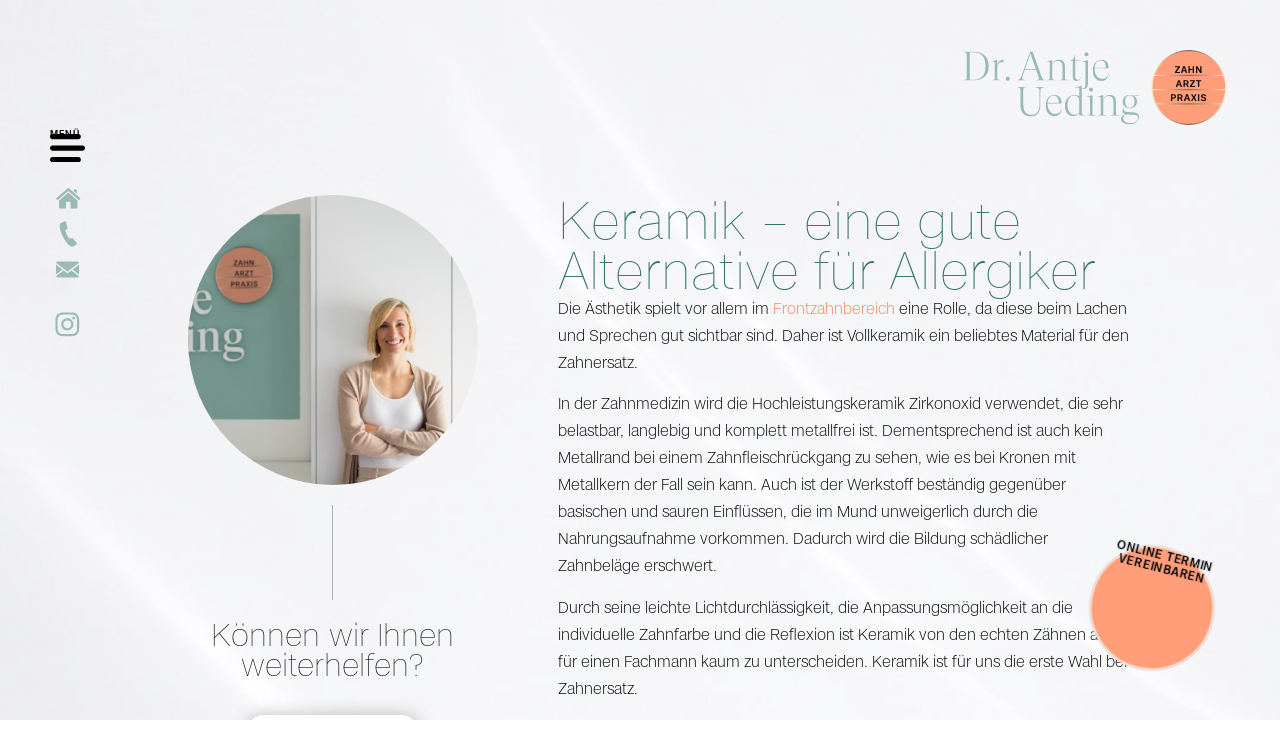

--- FILE ---
content_type: text/html; charset=UTF-8
request_url: https://www.zahnaesthetik-passau.de/keramik-eine-gute-alternative-fuer-allergiker/
body_size: 14705
content:
<!doctype html><html lang="de"><head><meta charset="UTF-8"><meta name="viewport" content="width=device-width, initial-scale=1"><link rel="profile" href="https://gmpg.org/xfn/11"><title>Keramik &#8211; eine gute Alternative für Allergiker &#8211; Zahnästhetik Passau – Zahnärztin Dr. med. dent. Antje Ueding</title><meta name='robots' content='max-image-preview:large' /> <script id="cookieyes" type="text/javascript" src="https://cdn-cookieyes.com/client_data/fcc5bb5df2ed1d9e07b06933/script.js"></script><link rel="alternate" type="application/rss+xml" title="Zahnästhetik Passau – Zahnärztin Dr. med. dent. Antje Ueding &raquo; Feed" href="https://www.zahnaesthetik-passau.de/feed/" /><link rel="alternate" type="application/rss+xml" title="Zahnästhetik Passau – Zahnärztin Dr. med. dent. Antje Ueding &raquo; Kommentar-Feed" href="https://www.zahnaesthetik-passau.de/comments/feed/" /><link rel="alternate" title="oEmbed (JSON)" type="application/json+oembed" href="https://www.zahnaesthetik-passau.de/wp-json/oembed/1.0/embed?url=https%3A%2F%2Fwww.zahnaesthetik-passau.de%2Fkeramik-eine-gute-alternative-fuer-allergiker%2F" /><link rel="alternate" title="oEmbed (XML)" type="text/xml+oembed" href="https://www.zahnaesthetik-passau.de/wp-json/oembed/1.0/embed?url=https%3A%2F%2Fwww.zahnaesthetik-passau.de%2Fkeramik-eine-gute-alternative-fuer-allergiker%2F&#038;format=xml" /><style id='wp-img-auto-sizes-contain-inline-css'>img:is([sizes=auto i],[sizes^="auto," i]){contain-intrinsic-size:3000px 1500px}
/*# sourceURL=wp-img-auto-sizes-contain-inline-css */</style><style id='wp-emoji-styles-inline-css'>img.wp-smiley, img.emoji {
		display: inline !important;
		border: none !important;
		box-shadow: none !important;
		height: 1em !important;
		width: 1em !important;
		margin: 0 0.07em !important;
		vertical-align: -0.1em !important;
		background: none !important;
		padding: 0 !important;
	}
/*# sourceURL=wp-emoji-styles-inline-css */</style><link rel='stylesheet' id='wp-block-library-css' href='https://www.zahnaesthetik-passau.de/wp-includes/css/dist/block-library/style.min.css?ver=6e2e67c87c334d12e597642402f0af6a' media='all' /><style id='wp-block-paragraph-inline-css'>.is-small-text{font-size:.875em}.is-regular-text{font-size:1em}.is-large-text{font-size:2.25em}.is-larger-text{font-size:3em}.has-drop-cap:not(:focus):first-letter{float:left;font-size:8.4em;font-style:normal;font-weight:100;line-height:.68;margin:.05em .1em 0 0;text-transform:uppercase}body.rtl .has-drop-cap:not(:focus):first-letter{float:none;margin-left:.1em}p.has-drop-cap.has-background{overflow:hidden}:root :where(p.has-background){padding:1.25em 2.375em}:where(p.has-text-color:not(.has-link-color)) a{color:inherit}p.has-text-align-left[style*="writing-mode:vertical-lr"],p.has-text-align-right[style*="writing-mode:vertical-rl"]{rotate:180deg}
/*# sourceURL=https://www.zahnaesthetik-passau.de/wp-includes/blocks/paragraph/style.min.css */</style><style id='global-styles-inline-css'>:root{--wp--preset--aspect-ratio--square: 1;--wp--preset--aspect-ratio--4-3: 4/3;--wp--preset--aspect-ratio--3-4: 3/4;--wp--preset--aspect-ratio--3-2: 3/2;--wp--preset--aspect-ratio--2-3: 2/3;--wp--preset--aspect-ratio--16-9: 16/9;--wp--preset--aspect-ratio--9-16: 9/16;--wp--preset--color--black: #000000;--wp--preset--color--cyan-bluish-gray: #abb8c3;--wp--preset--color--white: #ffffff;--wp--preset--color--pale-pink: #f78da7;--wp--preset--color--vivid-red: #cf2e2e;--wp--preset--color--luminous-vivid-orange: #ff6900;--wp--preset--color--luminous-vivid-amber: #fcb900;--wp--preset--color--light-green-cyan: #7bdcb5;--wp--preset--color--vivid-green-cyan: #00d084;--wp--preset--color--pale-cyan-blue: #8ed1fc;--wp--preset--color--vivid-cyan-blue: #0693e3;--wp--preset--color--vivid-purple: #9b51e0;--wp--preset--gradient--vivid-cyan-blue-to-vivid-purple: linear-gradient(135deg,rgb(6,147,227) 0%,rgb(155,81,224) 100%);--wp--preset--gradient--light-green-cyan-to-vivid-green-cyan: linear-gradient(135deg,rgb(122,220,180) 0%,rgb(0,208,130) 100%);--wp--preset--gradient--luminous-vivid-amber-to-luminous-vivid-orange: linear-gradient(135deg,rgb(252,185,0) 0%,rgb(255,105,0) 100%);--wp--preset--gradient--luminous-vivid-orange-to-vivid-red: linear-gradient(135deg,rgb(255,105,0) 0%,rgb(207,46,46) 100%);--wp--preset--gradient--very-light-gray-to-cyan-bluish-gray: linear-gradient(135deg,rgb(238,238,238) 0%,rgb(169,184,195) 100%);--wp--preset--gradient--cool-to-warm-spectrum: linear-gradient(135deg,rgb(74,234,220) 0%,rgb(151,120,209) 20%,rgb(207,42,186) 40%,rgb(238,44,130) 60%,rgb(251,105,98) 80%,rgb(254,248,76) 100%);--wp--preset--gradient--blush-light-purple: linear-gradient(135deg,rgb(255,206,236) 0%,rgb(152,150,240) 100%);--wp--preset--gradient--blush-bordeaux: linear-gradient(135deg,rgb(254,205,165) 0%,rgb(254,45,45) 50%,rgb(107,0,62) 100%);--wp--preset--gradient--luminous-dusk: linear-gradient(135deg,rgb(255,203,112) 0%,rgb(199,81,192) 50%,rgb(65,88,208) 100%);--wp--preset--gradient--pale-ocean: linear-gradient(135deg,rgb(255,245,203) 0%,rgb(182,227,212) 50%,rgb(51,167,181) 100%);--wp--preset--gradient--electric-grass: linear-gradient(135deg,rgb(202,248,128) 0%,rgb(113,206,126) 100%);--wp--preset--gradient--midnight: linear-gradient(135deg,rgb(2,3,129) 0%,rgb(40,116,252) 100%);--wp--preset--font-size--small: 13px;--wp--preset--font-size--medium: 20px;--wp--preset--font-size--large: 36px;--wp--preset--font-size--x-large: 42px;--wp--preset--spacing--20: 0.44rem;--wp--preset--spacing--30: 0.67rem;--wp--preset--spacing--40: 1rem;--wp--preset--spacing--50: 1.5rem;--wp--preset--spacing--60: 2.25rem;--wp--preset--spacing--70: 3.38rem;--wp--preset--spacing--80: 5.06rem;--wp--preset--shadow--natural: 6px 6px 9px rgba(0, 0, 0, 0.2);--wp--preset--shadow--deep: 12px 12px 50px rgba(0, 0, 0, 0.4);--wp--preset--shadow--sharp: 6px 6px 0px rgba(0, 0, 0, 0.2);--wp--preset--shadow--outlined: 6px 6px 0px -3px rgb(255, 255, 255), 6px 6px rgb(0, 0, 0);--wp--preset--shadow--crisp: 6px 6px 0px rgb(0, 0, 0);}:where(.is-layout-flex){gap: 0.5em;}:where(.is-layout-grid){gap: 0.5em;}body .is-layout-flex{display: flex;}.is-layout-flex{flex-wrap: wrap;align-items: center;}.is-layout-flex > :is(*, div){margin: 0;}body .is-layout-grid{display: grid;}.is-layout-grid > :is(*, div){margin: 0;}:where(.wp-block-columns.is-layout-flex){gap: 2em;}:where(.wp-block-columns.is-layout-grid){gap: 2em;}:where(.wp-block-post-template.is-layout-flex){gap: 1.25em;}:where(.wp-block-post-template.is-layout-grid){gap: 1.25em;}.has-black-color{color: var(--wp--preset--color--black) !important;}.has-cyan-bluish-gray-color{color: var(--wp--preset--color--cyan-bluish-gray) !important;}.has-white-color{color: var(--wp--preset--color--white) !important;}.has-pale-pink-color{color: var(--wp--preset--color--pale-pink) !important;}.has-vivid-red-color{color: var(--wp--preset--color--vivid-red) !important;}.has-luminous-vivid-orange-color{color: var(--wp--preset--color--luminous-vivid-orange) !important;}.has-luminous-vivid-amber-color{color: var(--wp--preset--color--luminous-vivid-amber) !important;}.has-light-green-cyan-color{color: var(--wp--preset--color--light-green-cyan) !important;}.has-vivid-green-cyan-color{color: var(--wp--preset--color--vivid-green-cyan) !important;}.has-pale-cyan-blue-color{color: var(--wp--preset--color--pale-cyan-blue) !important;}.has-vivid-cyan-blue-color{color: var(--wp--preset--color--vivid-cyan-blue) !important;}.has-vivid-purple-color{color: var(--wp--preset--color--vivid-purple) !important;}.has-black-background-color{background-color: var(--wp--preset--color--black) !important;}.has-cyan-bluish-gray-background-color{background-color: var(--wp--preset--color--cyan-bluish-gray) !important;}.has-white-background-color{background-color: var(--wp--preset--color--white) !important;}.has-pale-pink-background-color{background-color: var(--wp--preset--color--pale-pink) !important;}.has-vivid-red-background-color{background-color: var(--wp--preset--color--vivid-red) !important;}.has-luminous-vivid-orange-background-color{background-color: var(--wp--preset--color--luminous-vivid-orange) !important;}.has-luminous-vivid-amber-background-color{background-color: var(--wp--preset--color--luminous-vivid-amber) !important;}.has-light-green-cyan-background-color{background-color: var(--wp--preset--color--light-green-cyan) !important;}.has-vivid-green-cyan-background-color{background-color: var(--wp--preset--color--vivid-green-cyan) !important;}.has-pale-cyan-blue-background-color{background-color: var(--wp--preset--color--pale-cyan-blue) !important;}.has-vivid-cyan-blue-background-color{background-color: var(--wp--preset--color--vivid-cyan-blue) !important;}.has-vivid-purple-background-color{background-color: var(--wp--preset--color--vivid-purple) !important;}.has-black-border-color{border-color: var(--wp--preset--color--black) !important;}.has-cyan-bluish-gray-border-color{border-color: var(--wp--preset--color--cyan-bluish-gray) !important;}.has-white-border-color{border-color: var(--wp--preset--color--white) !important;}.has-pale-pink-border-color{border-color: var(--wp--preset--color--pale-pink) !important;}.has-vivid-red-border-color{border-color: var(--wp--preset--color--vivid-red) !important;}.has-luminous-vivid-orange-border-color{border-color: var(--wp--preset--color--luminous-vivid-orange) !important;}.has-luminous-vivid-amber-border-color{border-color: var(--wp--preset--color--luminous-vivid-amber) !important;}.has-light-green-cyan-border-color{border-color: var(--wp--preset--color--light-green-cyan) !important;}.has-vivid-green-cyan-border-color{border-color: var(--wp--preset--color--vivid-green-cyan) !important;}.has-pale-cyan-blue-border-color{border-color: var(--wp--preset--color--pale-cyan-blue) !important;}.has-vivid-cyan-blue-border-color{border-color: var(--wp--preset--color--vivid-cyan-blue) !important;}.has-vivid-purple-border-color{border-color: var(--wp--preset--color--vivid-purple) !important;}.has-vivid-cyan-blue-to-vivid-purple-gradient-background{background: var(--wp--preset--gradient--vivid-cyan-blue-to-vivid-purple) !important;}.has-light-green-cyan-to-vivid-green-cyan-gradient-background{background: var(--wp--preset--gradient--light-green-cyan-to-vivid-green-cyan) !important;}.has-luminous-vivid-amber-to-luminous-vivid-orange-gradient-background{background: var(--wp--preset--gradient--luminous-vivid-amber-to-luminous-vivid-orange) !important;}.has-luminous-vivid-orange-to-vivid-red-gradient-background{background: var(--wp--preset--gradient--luminous-vivid-orange-to-vivid-red) !important;}.has-very-light-gray-to-cyan-bluish-gray-gradient-background{background: var(--wp--preset--gradient--very-light-gray-to-cyan-bluish-gray) !important;}.has-cool-to-warm-spectrum-gradient-background{background: var(--wp--preset--gradient--cool-to-warm-spectrum) !important;}.has-blush-light-purple-gradient-background{background: var(--wp--preset--gradient--blush-light-purple) !important;}.has-blush-bordeaux-gradient-background{background: var(--wp--preset--gradient--blush-bordeaux) !important;}.has-luminous-dusk-gradient-background{background: var(--wp--preset--gradient--luminous-dusk) !important;}.has-pale-ocean-gradient-background{background: var(--wp--preset--gradient--pale-ocean) !important;}.has-electric-grass-gradient-background{background: var(--wp--preset--gradient--electric-grass) !important;}.has-midnight-gradient-background{background: var(--wp--preset--gradient--midnight) !important;}.has-small-font-size{font-size: var(--wp--preset--font-size--small) !important;}.has-medium-font-size{font-size: var(--wp--preset--font-size--medium) !important;}.has-large-font-size{font-size: var(--wp--preset--font-size--large) !important;}.has-x-large-font-size{font-size: var(--wp--preset--font-size--x-large) !important;}
/*# sourceURL=global-styles-inline-css */</style><style id='classic-theme-styles-inline-css'>/*! This file is auto-generated */
.wp-block-button__link{color:#fff;background-color:#32373c;border-radius:9999px;box-shadow:none;text-decoration:none;padding:calc(.667em + 2px) calc(1.333em + 2px);font-size:1.125em}.wp-block-file__button{background:#32373c;color:#fff;text-decoration:none}
/*# sourceURL=/wp-includes/css/classic-themes.min.css */</style><link rel='stylesheet' id='hello-elementor-css' href='https://www.zahnaesthetik-passau.de/wp-content/themes/hello-elementor/style.min.css?ver=2.8.1' media='all' /><link rel='stylesheet' id='hello-elementor-theme-style-css' href='https://www.zahnaesthetik-passau.de/wp-content/themes/hello-elementor/theme.min.css?ver=2.8.1' media='all' /><link rel='stylesheet' id='elementor-frontend-css' href='https://www.zahnaesthetik-passau.de/wp-content/uploads/elementor/css/custom-frontend-lite.min.css?ver=1736757281' media='all' /><link rel='stylesheet' id='elementor-post-5-css' href='https://www.zahnaesthetik-passau.de/wp-content/cache/autoptimize/css/autoptimize_single_ee06ae13dc59648237ab9861c86be9bc.css?ver=1736757281' media='all' /><link rel='stylesheet' id='elementor-lazyload-css' href='https://www.zahnaesthetik-passau.de/wp-content/plugins/elementor/assets/css/modules/lazyload/frontend.min.css?ver=3.18.3' media='all' /><link rel='stylesheet' id='swiper-css' href='https://www.zahnaesthetik-passau.de/wp-content/plugins/elementor/assets/lib/swiper/v8/css/swiper.min.css?ver=8.4.5' media='all' /><link rel='stylesheet' id='elementor-pro-css' href='https://www.zahnaesthetik-passau.de/wp-content/uploads/elementor/css/custom-pro-frontend-lite.min.css?ver=1736757281' media='all' /><link rel='stylesheet' id='elementor-global-css' href='https://www.zahnaesthetik-passau.de/wp-content/cache/autoptimize/css/autoptimize_single_fd545f2f9fd2d1b5ff24dca8eec55855.css?ver=1736757281' media='all' /><link rel='stylesheet' id='elementor-post-36-css' href='https://www.zahnaesthetik-passau.de/wp-content/cache/autoptimize/css/autoptimize_single_8e04f43e4b890c541a8dec12d64a5bd3.css?ver=1736757282' media='all' /><link rel='stylesheet' id='elementor-post-56-css' href='https://www.zahnaesthetik-passau.de/wp-content/cache/autoptimize/css/autoptimize_single_13d20431df6be8e3bf1ed77ee523a6c2.css?ver=1736757282' media='all' /><link rel='stylesheet' id='elementor-post-1581-css' href='https://www.zahnaesthetik-passau.de/wp-content/cache/autoptimize/css/autoptimize_single_a78a0cede3c6aff80fe4166991d28cd3.css?ver=1736757396' media='all' /><link rel='stylesheet' id='elementor-post-4751-css' href='https://www.zahnaesthetik-passau.de/wp-content/cache/autoptimize/css/autoptimize_single_3c30355862598ae84df868c7e64b324f.css?ver=1766389202' media='all' /><link rel='stylesheet' id='elementor-post-4735-css' href='https://www.zahnaesthetik-passau.de/wp-content/cache/autoptimize/css/autoptimize_single_0a6653aa00a73d69517729e18b7b622c.css?ver=1756367982' media='all' /> <script src="https://www.zahnaesthetik-passau.de/wp-includes/js/jquery/jquery.min.js?ver=3.7.1" id="jquery-core-js"></script> <link rel="https://api.w.org/" href="https://www.zahnaesthetik-passau.de/wp-json/" /><link rel="alternate" title="JSON" type="application/json" href="https://www.zahnaesthetik-passau.de/wp-json/wp/v2/posts/675" /><link rel="EditURI" type="application/rsd+xml" title="RSD" href="https://www.zahnaesthetik-passau.de/xmlrpc.php?rsd" /><link rel="canonical" href="https://www.zahnaesthetik-passau.de/keramik-eine-gute-alternative-fuer-allergiker/" /><link rel='shortlink' href='https://www.zahnaesthetik-passau.de/?p=675' /><meta name="description" content="Weil Keramik besonders natürlich aussieht, ist sie ein beliebter Zahnersatz."><meta name="generator" content="Elementor 3.18.3; features: e_dom_optimization, e_optimized_assets_loading, e_optimized_css_loading, e_font_icon_svg, additional_custom_breakpoints, block_editor_assets_optimize, e_image_loading_optimization; settings: css_print_method-external, google_font-disabled, font_display-swap">  <script>jQuery(document).ready(function($) {
var delay = 100; setTimeout(function() {
$('.elementor-tab-title').removeClass('elementor-active');
 $('.elementor-tab-content').css('display', 'none'); }, delay);
});</script> <script>var waitForTrackerCount = 0;
function matomoWaitForTracker() {
  if (typeof _paq === 'undefined') {
    if (waitForTrackerCount < 40) {
      setTimeout(matomoWaitForTracker, 250);
      waitForTrackerCount++;
      return;
    }
  } else {
    document.addEventListener("cookieyes_consent_update", function (eventData) {
        const data = eventData.detail;
        consentSet(data);
    });   
  }
}
function consentSet(data) {
   if (data.accepted.includes("analytics")) {
       _paq.push(['setCookieConsentGiven']);
       _paq.push(['setConsentGiven']);
   } else {
       _paq.push(['forgetCookieConsentGiven']);
       _paq.push(['forgetConsentGiven']);
   }
}
document.addEventListener('DOMContentLoaded', matomoWaitForTracker());</script> <link rel="icon" href="https://www.zahnaesthetik-passau.de/wp-content/uploads/2023/03/favicon.svg" sizes="32x32" /><link rel="icon" href="https://www.zahnaesthetik-passau.de/wp-content/uploads/2023/03/favicon.svg" sizes="192x192" /><link rel="apple-touch-icon" href="https://www.zahnaesthetik-passau.de/wp-content/uploads/2023/03/favicon.svg" /><meta name="msapplication-TileImage" content="https://www.zahnaesthetik-passau.de/wp-content/uploads/2023/03/favicon.svg" /><link rel='stylesheet' id='elementor-post-172-css' href='https://www.zahnaesthetik-passau.de/wp-content/cache/autoptimize/css/autoptimize_single_630abd5146c5503def2f35cc8d134338.css?ver=1736757282' media='all' /><link rel='stylesheet' id='e-animations-css' href='https://www.zahnaesthetik-passau.de/wp-content/plugins/elementor/assets/lib/animations/animations.min.css?ver=3.18.3' media='all' /></head><body class="wp-singular post-template-default single single-post postid-675 single-format-standard wp-custom-logo wp-theme-hello-elementor e-lazyload elementor-default elementor-kit-5 elementor-page-1581"> <a class="skip-link screen-reader-text" href="#content">Zum Inhalt wechseln</a><div data-elementor-type="header" data-elementor-id="36" class="elementor elementor-36 elementor-location-header" data-elementor-post-type="elementor_library"> <a class="elementor-element elementor-element-103492e e-con-full elementor-hidden-mobile e-transform e-transform e-transform e-flex e-con e-parent" data-id="103492e" data-element_type="container" data-settings="{&quot;content_width&quot;:&quot;full&quot;,&quot;position&quot;:&quot;fixed&quot;,&quot;background_background&quot;:&quot;classic&quot;,&quot;_transform_rotateZ_effect&quot;:{&quot;unit&quot;:&quot;px&quot;,&quot;size&quot;:14,&quot;sizes&quot;:[]},&quot;_transform_scale_effect&quot;:{&quot;unit&quot;:&quot;px&quot;,&quot;size&quot;:0.7,&quot;sizes&quot;:[]},&quot;_transform_scale_effect_hover&quot;:{&quot;unit&quot;:&quot;px&quot;,&quot;size&quot;:1,&quot;sizes&quot;:[]},&quot;_transform_scale_effect_tablet&quot;:{&quot;unit&quot;:&quot;px&quot;,&quot;size&quot;:0.6,&quot;sizes&quot;:[]},&quot;_transform_scale_effect_hover_tablet&quot;:{&quot;unit&quot;:&quot;px&quot;,&quot;size&quot;:0.8,&quot;sizes&quot;:[]},&quot;_transform_rotateZ_effect_laptop&quot;:{&quot;unit&quot;:&quot;deg&quot;,&quot;size&quot;:&quot;&quot;,&quot;sizes&quot;:[]},&quot;_transform_rotateZ_effect_tablet&quot;:{&quot;unit&quot;:&quot;deg&quot;,&quot;size&quot;:&quot;&quot;,&quot;sizes&quot;:[]},&quot;_transform_rotateZ_effect_mobile&quot;:{&quot;unit&quot;:&quot;deg&quot;,&quot;size&quot;:&quot;&quot;,&quot;sizes&quot;:[]},&quot;_transform_scale_effect_laptop&quot;:{&quot;unit&quot;:&quot;px&quot;,&quot;size&quot;:&quot;&quot;,&quot;sizes&quot;:[]},&quot;_transform_scale_effect_mobile&quot;:{&quot;unit&quot;:&quot;px&quot;,&quot;size&quot;:&quot;&quot;,&quot;sizes&quot;:[]},&quot;_transform_scale_effect_hover_laptop&quot;:{&quot;unit&quot;:&quot;px&quot;,&quot;size&quot;:&quot;&quot;,&quot;sizes&quot;:[]},&quot;_transform_scale_effect_hover_mobile&quot;:{&quot;unit&quot;:&quot;px&quot;,&quot;size&quot;:&quot;&quot;,&quot;sizes&quot;:[]}}" data-core-v316-plus="true" href="https://zahnarzt-innstadt.termin.dampsoft.net/patientenportal/suche#view=suche" target="_blank"><div class="elementor-element elementor-element-9f5e55f elementor-widget elementor-widget-heading" data-id="9f5e55f" data-element_type="widget" data-widget_type="heading.default"><div class="elementor-widget-container"><style>/*! elementor - v3.18.0 - 20-12-2023 */
.elementor-heading-title{padding:0;margin:0;line-height:1}.elementor-widget-heading .elementor-heading-title[class*=elementor-size-]>a{color:inherit;font-size:inherit;line-height:inherit}.elementor-widget-heading .elementor-heading-title.elementor-size-small{font-size:15px}.elementor-widget-heading .elementor-heading-title.elementor-size-medium{font-size:19px}.elementor-widget-heading .elementor-heading-title.elementor-size-large{font-size:29px}.elementor-widget-heading .elementor-heading-title.elementor-size-xl{font-size:39px}.elementor-widget-heading .elementor-heading-title.elementor-size-xxl{font-size:59px}</style><h2 class="elementor-heading-title elementor-size-default">Online Termin<br>vereinbaren</h2></div></div> </a><div class="elementor-element elementor-element-f256def e-con-full elementor-hidden-mobile e-flex e-con e-parent" data-id="f256def" data-element_type="container" data-settings="{&quot;content_width&quot;:&quot;full&quot;,&quot;position&quot;:&quot;fixed&quot;}" data-core-v316-plus="true"><div class="elementor-element elementor-element-6b3a3a2 e-transform elementor-widget elementor-widget-heading" data-id="6b3a3a2" data-element_type="widget" data-settings="{&quot;_transform_translateX_effect&quot;:{&quot;unit&quot;:&quot;px&quot;,&quot;size&quot;:0,&quot;sizes&quot;:[]},&quot;_transform_translateY_effect&quot;:{&quot;unit&quot;:&quot;px&quot;,&quot;size&quot;:10,&quot;sizes&quot;:[]},&quot;_transform_translateX_effect_laptop&quot;:{&quot;unit&quot;:&quot;px&quot;,&quot;size&quot;:&quot;&quot;,&quot;sizes&quot;:[]},&quot;_transform_translateX_effect_tablet&quot;:{&quot;unit&quot;:&quot;px&quot;,&quot;size&quot;:&quot;&quot;,&quot;sizes&quot;:[]},&quot;_transform_translateX_effect_mobile&quot;:{&quot;unit&quot;:&quot;px&quot;,&quot;size&quot;:&quot;&quot;,&quot;sizes&quot;:[]},&quot;_transform_translateY_effect_laptop&quot;:{&quot;unit&quot;:&quot;px&quot;,&quot;size&quot;:&quot;&quot;,&quot;sizes&quot;:[]},&quot;_transform_translateY_effect_tablet&quot;:{&quot;unit&quot;:&quot;px&quot;,&quot;size&quot;:&quot;&quot;,&quot;sizes&quot;:[]},&quot;_transform_translateY_effect_mobile&quot;:{&quot;unit&quot;:&quot;px&quot;,&quot;size&quot;:&quot;&quot;,&quot;sizes&quot;:[]}}" data-widget_type="heading.default"><div class="elementor-widget-container"> <span class="elementor-heading-title elementor-size-default">Menü</span></div></div><div class="elementor-element elementor-element-6eb7a98 elementor-widget elementor-widget-image" data-id="6eb7a98" data-element_type="widget" data-widget_type="image.default"><div class="elementor-widget-container"><style>/*! elementor - v3.18.0 - 20-12-2023 */
.elementor-widget-image{text-align:center}.elementor-widget-image a{display:inline-block}.elementor-widget-image a img[src$=".svg"]{width:48px}.elementor-widget-image img{vertical-align:middle;display:inline-block}</style><a href="#elementor-action%3Aaction%3Dpopup%3Aopen%26settings%3DeyJpZCI6IjE3MiIsInRvZ2dsZSI6ZmFsc2V9"> <img width="800" height="800" src="https://www.zahnaesthetik-passau.de/wp-content/uploads/2023/03/trigger-menu.svg" class="attachment-large size-large wp-image-39" alt="" /> </a></div></div><div class="elementor-element elementor-element-fc9800a elementor-widget elementor-widget-image" data-id="fc9800a" data-element_type="widget" data-widget_type="image.default"><div class="elementor-widget-container"> <a href="https://www.zahnaesthetik-passau.de/"> <img width="800" height="800" src="https://www.zahnaesthetik-passau.de/wp-content/uploads/2023/03/icon-home.svg" class="attachment-large size-large wp-image-41" alt="" /> </a></div></div><div class="elementor-element elementor-element-cdb7efd elementor-widget elementor-widget-image" data-id="cdb7efd" data-element_type="widget" data-widget_type="image.default"><div class="elementor-widget-container"> <a href="tel:+49-851-4909544"> <img loading="lazy" width="800" height="800" src="https://www.zahnaesthetik-passau.de/wp-content/uploads/2023/03/icon-telephone.svg" class="attachment-large size-large wp-image-43" alt="" /> </a></div></div><div class="elementor-element elementor-element-2d6e147 elementor-widget elementor-widget-image" data-id="2d6e147" data-element_type="widget" data-widget_type="image.default"><div class="elementor-widget-container"> <a href="https://www.zahnaesthetik-passau.de/kontakt/"> <img loading="lazy" width="800" height="800" src="https://www.zahnaesthetik-passau.de/wp-content/uploads/2023/03/icon-letter-1.svg" class="attachment-large size-large wp-image-2222" alt="" /> </a></div></div><div class="elementor-element elementor-element-e3fe541 elementor-widget elementor-widget-image" data-id="e3fe541" data-element_type="widget" data-widget_type="image.default"><div class="elementor-widget-container"> <a href="https://www.instagram.com/explore/locations/476626192708570/zahnarztin-dr-antje-ueding/" target="_blank"> <img loading="lazy" width="800" height="800" src="https://www.zahnaesthetik-passau.de/wp-content/uploads/2023/03/icon-instagram.svg" class="attachment-large size-large wp-image-42" alt="" /> </a></div></div></div><div class="elementor-element elementor-element-6850d89 e-con-full elementor-hidden-desktop elementor-hidden-laptop elementor-hidden-tablet ued-header-mob e-flex e-con e-parent" data-id="6850d89" data-element_type="container" data-settings="{&quot;content_width&quot;:&quot;full&quot;,&quot;background_background&quot;:&quot;classic&quot;,&quot;sticky&quot;:&quot;top&quot;,&quot;sticky_effects_offset_mobile&quot;:80,&quot;position&quot;:&quot;absolute&quot;,&quot;sticky_on&quot;:[&quot;desktop&quot;,&quot;laptop&quot;,&quot;tablet&quot;,&quot;mobile&quot;],&quot;sticky_offset&quot;:0,&quot;sticky_effects_offset&quot;:0}" data-core-v316-plus="true"><div class="elementor-element elementor-element-a5da27d e-con-full e-flex e-con e-child" data-id="a5da27d" data-element_type="container" data-settings="{&quot;content_width&quot;:&quot;full&quot;}"><div class="elementor-element elementor-element-b1140c1 e-transform elementor-widget elementor-widget-heading" data-id="b1140c1" data-element_type="widget" data-settings="{&quot;_transform_translateX_effect&quot;:{&quot;unit&quot;:&quot;px&quot;,&quot;size&quot;:0,&quot;sizes&quot;:[]},&quot;_transform_translateY_effect&quot;:{&quot;unit&quot;:&quot;px&quot;,&quot;size&quot;:10,&quot;sizes&quot;:[]},&quot;_transform_translateY_effect_mobile&quot;:{&quot;unit&quot;:&quot;px&quot;,&quot;size&quot;:0,&quot;sizes&quot;:[]},&quot;_transform_translateX_effect_laptop&quot;:{&quot;unit&quot;:&quot;px&quot;,&quot;size&quot;:&quot;&quot;,&quot;sizes&quot;:[]},&quot;_transform_translateX_effect_tablet&quot;:{&quot;unit&quot;:&quot;px&quot;,&quot;size&quot;:&quot;&quot;,&quot;sizes&quot;:[]},&quot;_transform_translateX_effect_mobile&quot;:{&quot;unit&quot;:&quot;px&quot;,&quot;size&quot;:&quot;&quot;,&quot;sizes&quot;:[]},&quot;_transform_translateY_effect_laptop&quot;:{&quot;unit&quot;:&quot;px&quot;,&quot;size&quot;:&quot;&quot;,&quot;sizes&quot;:[]},&quot;_transform_translateY_effect_tablet&quot;:{&quot;unit&quot;:&quot;px&quot;,&quot;size&quot;:&quot;&quot;,&quot;sizes&quot;:[]}}" data-widget_type="heading.default"><div class="elementor-widget-container"> <span class="elementor-heading-title elementor-size-default">Menü</span></div></div><div class="elementor-element elementor-element-69e330c elementor-widget elementor-widget-image" data-id="69e330c" data-element_type="widget" data-widget_type="image.default"><div class="elementor-widget-container"> <a href="#elementor-action%3Aaction%3Dpopup%3Aopen%26settings%3DeyJpZCI6IjE3MiIsInRvZ2dsZSI6ZmFsc2V9"> <img width="800" height="800" src="https://www.zahnaesthetik-passau.de/wp-content/uploads/2023/03/trigger-menu.svg" class="attachment-large size-large wp-image-39" alt="" /> </a></div></div></div><div class="elementor-element elementor-element-ee8095b ued-head-mob-logo elementor-widget elementor-widget-image" data-id="ee8095b" data-element_type="widget" data-widget_type="image.default"><div class="elementor-widget-container"> <a href="https://www.zahnaesthetik-passau.de/"> <img loading="lazy" width="800" height="800" src="https://www.zahnaesthetik-passau.de/wp-content/uploads/2023/03/Antje-Ueding-Logo-mob.svg" class="attachment-large size-large wp-image-129" alt="" /> </a></div></div></div><div class="elementor-element elementor-element-3fa1522 e-con-full elementor-hidden-desktop elementor-hidden-laptop elementor-hidden-tablet e-flex e-con e-parent" data-id="3fa1522" data-element_type="container" data-settings="{&quot;content_width&quot;:&quot;full&quot;,&quot;position&quot;:&quot;fixed&quot;,&quot;background_background&quot;:&quot;classic&quot;}" data-core-v316-plus="true"><div class="elementor-element elementor-element-d5414c5 e-con-full e-flex e-con e-child" data-id="d5414c5" data-element_type="container" data-settings="{&quot;content_width&quot;:&quot;full&quot;}"><div class="elementor-element elementor-element-9aee93e elementor-widget elementor-widget-image" data-id="9aee93e" data-element_type="widget" data-widget_type="image.default"><div class="elementor-widget-container"> <a href="https://www.instagram.com/explore/locations/476626192708570/zahnarztin-dr-antje-ueding/" target="_blank"> <img loading="lazy" width="800" height="800" src="https://www.zahnaesthetik-passau.de/wp-content/uploads/2023/03/icon-instagram.svg" class="attachment-large size-large wp-image-42" alt="" /> </a></div></div><div class="elementor-element elementor-element-18ad423 elementor-widget elementor-widget-image" data-id="18ad423" data-element_type="widget" data-widget_type="image.default"><div class="elementor-widget-container"> <a href="https://www.zahnaesthetik-passau.de/"> <img width="800" height="800" src="https://www.zahnaesthetik-passau.de/wp-content/uploads/2023/03/icon-home.svg" class="attachment-large size-large wp-image-41" alt="" /> </a></div></div><div class="elementor-element elementor-element-98eb65a elementor-widget elementor-widget-image" data-id="98eb65a" data-element_type="widget" data-widget_type="image.default"><div class="elementor-widget-container"> <a href="https://www.zahnaesthetik-passau.de/kontakt/"> <img loading="lazy" width="800" height="800" src="https://www.zahnaesthetik-passau.de/wp-content/uploads/2023/03/icon-letter-1.svg" class="attachment-large size-large wp-image-2222" alt="" /> </a></div></div><div class="elementor-element elementor-element-febec52 elementor-widget elementor-widget-image" data-id="febec52" data-element_type="widget" data-widget_type="image.default"><div class="elementor-widget-container"> <a href="tel:+49-851-4909544"> <img loading="lazy" width="800" height="800" src="https://www.zahnaesthetik-passau.de/wp-content/uploads/2023/03/icon-telephone.svg" class="attachment-large size-large wp-image-43" alt="" /> </a></div></div></div><div class="elementor-element elementor-element-ad6632c elementor-widget elementor-widget-button" data-id="ad6632c" data-element_type="widget" data-widget_type="button.default"><div class="elementor-widget-container"><div class="elementor-button-wrapper"> <a class="elementor-button elementor-button-link elementor-size-sm" href="https://zahnarzt-innstadt.termin.dampsoft.net/patientenportal/" target="_blank"> <span class="elementor-button-content-wrapper"> <span class="elementor-button-text">Termin?</span> </span> </a></div></div></div></div></div><div data-elementor-type="single-post" data-elementor-id="1581" class="elementor elementor-1581 elementor-location-single post-675 post type-post status-publish format-standard has-post-thumbnail hentry category-zahnersatz category-zahngesundheit" data-elementor-post-type="elementor_library"><div class="elementor-element elementor-element-496ceed e-con-full e-flex e-con e-parent" data-id="496ceed" data-element_type="container" data-settings="{&quot;content_width&quot;:&quot;full&quot;}" data-core-v316-plus="true"><div class="elementor-element elementor-element-e8481f0 elementor-widget elementor-widget-image" data-id="e8481f0" data-element_type="widget" data-widget_type="image.default"><div class="elementor-widget-container"> <a href="https://www.zahnaesthetik-passau.de/"> <img loading="lazy" width="300" height="300" src="https://www.zahnaesthetik-passau.de/wp-content/uploads/2023/03/Antje-Ueding-Logo-mob.svg" class="attachment-medium size-medium wp-image-129" alt="" /> </a></div></div></div><div class="elementor-element elementor-element-e4b3bf6 e-flex e-con-boxed e-con e-parent" data-id="e4b3bf6" data-element_type="container" data-settings="{&quot;background_background&quot;:&quot;classic&quot;,&quot;content_width&quot;:&quot;boxed&quot;}" data-core-v316-plus="true"><div class="e-con-inner"><div class="elementor-element elementor-element-aed6b66 e-con-full e-flex e-con e-child" data-id="aed6b66" data-element_type="container" data-settings="{&quot;content_width&quot;:&quot;full&quot;}"><div class="elementor-element elementor-element-b7c5305 elementor-widget elementor-widget-image" data-id="b7c5305" data-element_type="widget" data-widget_type="image.default"><div class="elementor-widget-container"> <img loading="lazy" width="768" height="768" src="https://www.zahnaesthetik-passau.de/wp-content/uploads/2023/08/RS298561_UEDING_08_2023_4435-lpr-e1693480586826-768x768.jpg" class="attachment-medium_large size-medium_large wp-image-3874" alt="" srcset="https://www.zahnaesthetik-passau.de/wp-content/uploads/2023/08/RS298561_UEDING_08_2023_4435-lpr-e1693480586826-768x768.jpg 768w, https://www.zahnaesthetik-passau.de/wp-content/uploads/2023/08/RS298561_UEDING_08_2023_4435-lpr-e1693480586826-300x300.jpg 300w, https://www.zahnaesthetik-passau.de/wp-content/uploads/2023/08/RS298561_UEDING_08_2023_4435-lpr-e1693480586826-1024x1024.jpg 1024w, https://www.zahnaesthetik-passau.de/wp-content/uploads/2023/08/RS298561_UEDING_08_2023_4435-lpr-e1693480586826-150x150.jpg 150w, https://www.zahnaesthetik-passau.de/wp-content/uploads/2023/08/RS298561_UEDING_08_2023_4435-lpr-e1693480586826.jpg 1222w" sizes="(max-width: 768px) 100vw, 768px" /></div></div><div class="elementor-element elementor-element-6092f84 elementor-hidden-mobile elementor-widget elementor-widget-image" data-id="6092f84" data-element_type="widget" data-widget_type="image.default"><div class="elementor-widget-container"> <img loading="lazy" width="11" height="1024" src="https://www.zahnaesthetik-passau.de/wp-content/uploads/2023/05/line-vertcal-grey.svg" class="attachment-large size-large wp-image-794" alt="" /></div></div><div class="elementor-element elementor-element-786290c elementor-widget elementor-widget-heading" data-id="786290c" data-element_type="widget" data-widget_type="heading.default"><div class="elementor-widget-container"><h3 class="elementor-heading-title elementor-size-default">Können wir Ihnen weiterhelfen?</h3></div></div><div class="elementor-element elementor-element-9adbcb9 e-flex e-con-boxed e-con e-child" data-id="9adbcb9" data-element_type="container" data-settings="{&quot;content_width&quot;:&quot;boxed&quot;}"><div class="e-con-inner"><div class="elementor-element elementor-element-39ff3be elementor-align-center elementor-widget elementor-widget-button" data-id="39ff3be" data-element_type="widget" data-widget_type="button.default"><div class="elementor-widget-container"><div class="elementor-button-wrapper"> <a class="elementor-button elementor-button-link elementor-size-sm" href="https://zahnarzt-innstadt.termin.dampsoft.net/patientenportal/suche#view=suche" target="_blank"> <span class="elementor-button-content-wrapper"> <span class="elementor-button-text">Termin vereinbaren</span> </span> </a></div></div></div><div class="elementor-element elementor-element-c1413eb elementor-align-center elementor-widget elementor-widget-button" data-id="c1413eb" data-element_type="widget" data-widget_type="button.default"><div class="elementor-widget-container"><div class="elementor-button-wrapper"> <a class="elementor-button elementor-button-link elementor-size-sm" href="https://www.zahnaesthetik-passau.de/kontakt/"> <span class="elementor-button-content-wrapper"> <span class="elementor-button-text">Kontakt aufnehmen</span> </span> </a></div></div></div></div></div><div class="elementor-element elementor-element-ee7d0b0 elementor-share-buttons--view-icon elementor-share-buttons--skin-flat elementor-share-buttons--shape-circle elementor-share-buttons--align-center elementor-hidden-desktop elementor-hidden-laptop elementor-hidden-tablet elementor-hidden-mobile elementor-grid-0 elementor-share-buttons--color-official elementor-widget elementor-widget-share-buttons" data-id="ee7d0b0" data-element_type="widget" data-settings="{&quot;share_url&quot;:{&quot;url&quot;:&quot;https:\/\/www.zahnaesthetik-passau.de\/keramik-eine-gute-alternative-fuer-allergiker\/&quot;,&quot;is_external&quot;:&quot;&quot;,&quot;nofollow&quot;:&quot;&quot;,&quot;custom_attributes&quot;:&quot;&quot;}}" data-widget_type="share-buttons.default"><div class="elementor-widget-container"><link rel="stylesheet" href="https://www.zahnaesthetik-passau.de/wp-content/plugins/elementor-pro/assets/css/widget-share-buttons.min.css"><div class="elementor-grid"><div class="elementor-grid-item"><div
 class="elementor-share-btn elementor-share-btn_facebook"
 role="button"
 tabindex="0"
 aria-label="Share on facebook"
 > <span class="elementor-share-btn__icon"> <svg class="e-font-icon-svg e-fab-facebook" viewBox="0 0 512 512" xmlns="http://www.w3.org/2000/svg"><path d="M504 256C504 119 393 8 256 8S8 119 8 256c0 123.78 90.69 226.38 209.25 245V327.69h-63V256h63v-54.64c0-62.15 37-96.48 93.67-96.48 27.14 0 55.52 4.84 55.52 4.84v61h-31.28c-30.8 0-40.41 19.12-40.41 38.73V256h68.78l-11 71.69h-57.78V501C413.31 482.38 504 379.78 504 256z"></path></svg> </span></div></div><div class="elementor-grid-item"><div
 class="elementor-share-btn elementor-share-btn_twitter"
 role="button"
 tabindex="0"
 aria-label="Share on twitter"
 > <span class="elementor-share-btn__icon"> <svg class="e-font-icon-svg e-fab-twitter" viewBox="0 0 512 512" xmlns="http://www.w3.org/2000/svg"><path d="M459.37 151.716c.325 4.548.325 9.097.325 13.645 0 138.72-105.583 298.558-298.558 298.558-59.452 0-114.68-17.219-161.137-47.106 8.447.974 16.568 1.299 25.34 1.299 49.055 0 94.213-16.568 130.274-44.832-46.132-.975-84.792-31.188-98.112-72.772 6.498.974 12.995 1.624 19.818 1.624 9.421 0 18.843-1.3 27.614-3.573-48.081-9.747-84.143-51.98-84.143-102.985v-1.299c13.969 7.797 30.214 12.67 47.431 13.319-28.264-18.843-46.781-51.005-46.781-87.391 0-19.492 5.197-37.36 14.294-52.954 51.655 63.675 129.3 105.258 216.365 109.807-1.624-7.797-2.599-15.918-2.599-24.04 0-57.828 46.782-104.934 104.934-104.934 30.213 0 57.502 12.67 76.67 33.137 23.715-4.548 46.456-13.32 66.599-25.34-7.798 24.366-24.366 44.833-46.132 57.827 21.117-2.273 41.584-8.122 60.426-16.243-14.292 20.791-32.161 39.308-52.628 54.253z"></path></svg> </span></div></div><div class="elementor-grid-item"><div
 class="elementor-share-btn elementor-share-btn_linkedin"
 role="button"
 tabindex="0"
 aria-label="Share on linkedin"
 > <span class="elementor-share-btn__icon"> <svg class="e-font-icon-svg e-fab-linkedin" viewBox="0 0 448 512" xmlns="http://www.w3.org/2000/svg"><path d="M416 32H31.9C14.3 32 0 46.5 0 64.3v383.4C0 465.5 14.3 480 31.9 480H416c17.6 0 32-14.5 32-32.3V64.3c0-17.8-14.4-32.3-32-32.3zM135.4 416H69V202.2h66.5V416zm-33.2-243c-21.3 0-38.5-17.3-38.5-38.5S80.9 96 102.2 96c21.2 0 38.5 17.3 38.5 38.5 0 21.3-17.2 38.5-38.5 38.5zm282.1 243h-66.4V312c0-24.8-.5-56.7-34.5-56.7-34.6 0-39.9 27-39.9 54.9V416h-66.4V202.2h63.7v29.2h.9c8.9-16.8 30.6-34.5 62.9-34.5 67.2 0 79.7 44.3 79.7 101.9V416z"></path></svg> </span></div></div></div></div></div></div><div class="elementor-element elementor-element-b7c9d12 e-con-full e-flex e-con e-child" data-id="b7c9d12" data-element_type="container" data-settings="{&quot;content_width&quot;:&quot;full&quot;}"><div class="elementor-element elementor-element-c53b94b elementor-widget elementor-widget-heading" data-id="c53b94b" data-element_type="widget" data-widget_type="heading.default"><div class="elementor-widget-container"><h1 class="elementor-heading-title elementor-size-default">Keramik &#8211; eine gute Alternative für Allergiker</h1></div></div><div class="elementor-element elementor-element-d7c2271 elementor-widget elementor-widget-theme-post-content" data-id="d7c2271" data-element_type="widget" data-widget_type="theme-post-content.default"><div class="elementor-widget-container"><p>Die Ästhetik spielt vor allem im <a href="https://www.zahnaesthetik-passau.de/zahnersatz/" data-type="page" data-id="1386">Frontzahnbereich</a> eine Rolle, da diese beim Lachen und Sprechen gut sichtbar sind. Daher ist Vollkeramik ein beliebtes Material für den Zahnersatz.</p><p></p><p>In der Zahnmedizin wird die Hochleistungskeramik&nbsp;Zirkonoxid&nbsp;verwendet, die sehr belastbar, langlebig und komplett metallfrei ist. Dementsprechend ist auch kein Metallrand bei einem Zahnfleischrückgang zu sehen, wie es bei Kronen mit Metallkern der Fall sein kann. Auch ist der Werkstoff beständig gegenüber basischen und sauren Einflüssen, die im Mund unweigerlich durch die Nahrungsaufnahme vorkommen. Dadurch wird die Bildung schädlicher Zahnbeläge erschwert.</p><p>Durch seine leichte Lichtdurchlässigkeit, die Anpassungsmöglichkeit an die individuelle Zahnfarbe und die Reflexion ist Keramik von den echten Zähnen auch für einen Fachmann kaum zu unterscheiden. Keramik ist für uns die erste Wahl bei Zahnersatz.</p><p>&nbsp;</p></div></div></div><div class="elementor-element elementor-element-6a5b31f e-con-full e-flex e-con e-child" data-id="6a5b31f" data-element_type="container" data-settings="{&quot;content_width&quot;:&quot;full&quot;}"><div class="elementor-element elementor-element-7841abb elementor-widget elementor-widget-post-navigation" data-id="7841abb" data-element_type="widget" data-widget_type="post-navigation.default"><div class="elementor-widget-container"><link rel="stylesheet" href="https://www.zahnaesthetik-passau.de/wp-content/plugins/elementor-pro/assets/css/widget-theme-elements.min.css"><div class="elementor-post-navigation"><div class="elementor-post-navigation__prev elementor-post-navigation__link"> <a href="https://www.zahnaesthetik-passau.de/prophylaxe-ist-die-beste-basis-fuer-ihre-mundgesundheit/" rel="prev"><span class="elementor-post-navigation__link__prev"><span class="post-navigation__prev--label">... Voriger</span><span class="post-navigation__prev--title">Prophylaxe ist die beste Basis für Ihre Mundgesundheit</span></span></a></div><div class="elementor-post-navigation__next elementor-post-navigation__link"> <a href="https://www.zahnaesthetik-passau.de/implantate-muessen-gut-gepflegt-werden/" rel="next"><span class="elementor-post-navigation__link__next"><span class="post-navigation__next--label">Nächster ...</span><span class="post-navigation__next--title">Implantate müssen gut gepflegt werden</span></span></a></div></div></div></div></div></div></div></div><div data-elementor-type="footer" data-elementor-id="56" class="elementor elementor-56 elementor-location-footer" data-elementor-post-type="elementor_library"><div class="elementor-element elementor-element-df46153 ueding-footer e-flex e-con-boxed e-con e-parent" data-id="df46153" data-element_type="container" data-settings="{&quot;background_background&quot;:&quot;classic&quot;,&quot;content_width&quot;:&quot;boxed&quot;}" data-core-v316-plus="true"><div class="e-con-inner"><div class="elementor-element elementor-element-c5439f5 elementor-widget elementor-widget-image" data-id="c5439f5" data-element_type="widget" data-widget_type="image.default"><div class="elementor-widget-container"> <img fetchpriority="high" fetchpriority="high" width="1353" height="646" src="https://www.zahnaesthetik-passau.de/wp-content/uploads/2023/03/Antje-Ueding-Logo-white.svg" class="attachment-full size-full wp-image-108" alt="" /></div></div><div class="elementor-element elementor-element-a7538c8 elementor-widget-mobile__width-initial elementor-widget elementor-widget-text-editor" data-id="a7538c8" data-element_type="widget" data-widget_type="text-editor.default"><div class="elementor-widget-container"><style>/*! elementor - v3.18.0 - 20-12-2023 */
.elementor-widget-text-editor.elementor-drop-cap-view-stacked .elementor-drop-cap{background-color:#69727d;color:#fff}.elementor-widget-text-editor.elementor-drop-cap-view-framed .elementor-drop-cap{color:#69727d;border:3px solid;background-color:transparent}.elementor-widget-text-editor:not(.elementor-drop-cap-view-default) .elementor-drop-cap{margin-top:8px}.elementor-widget-text-editor:not(.elementor-drop-cap-view-default) .elementor-drop-cap-letter{width:1em;height:1em}.elementor-widget-text-editor .elementor-drop-cap{float:left;text-align:center;line-height:1;font-size:50px}.elementor-widget-text-editor .elementor-drop-cap-letter{display:inline-block}</style><p><strong>Zahnarztpraxis</strong><br /><strong>Dr. med. dent. Antje Ueding</strong></p><p>Mariahilfstraße 2, 94032 Passau<br /><a href="https://www.google.com/maps/dir//Dr.+med.+dent.+Antje+Ueding,+Mariahilfstra%C3%9Fe+2,+94032+Passau/@48.5712597,13.465857,15z/data=!3m1!5s0x477458aba81f9971:0x9c177894bf60cb2c!4m8!4m7!1m0!1m5!1m1!1s0x477458ab070b919d:0xfe2de51cf41ce06d!2m2!1d13.465857!2d48.5712597" target="_blank" rel="noopener">&gt; Anfahrt per Google planen</a></p><p>Tel.: <a href="tel:+49-851-4909-544">+49 (0) 851 / 4909 544</a><br />E-Mail: <a href="mailto:info@zahnaesthetik-passau.de">info@zahnaesthetik-passau.de</a></p></div></div><div class="elementor-element elementor-element-94be64e elementor-widget elementor-widget-html" data-id="94be64e" data-element_type="widget" data-widget_type="html.default"><div class="elementor-widget-container"><div data-cky-tag="revisit-consent" class="cookie-settings">Cookie Einstellungen</div></div></div><div class="elementor-element elementor-element-2983cc4 elementor-nav-menu__align-left elementor-nav-menu--dropdown-none elementor-widget-mobile__width-initial elementor-widget elementor-widget-nav-menu" data-id="2983cc4" data-element_type="widget" data-settings="{&quot;layout&quot;:&quot;horizontal&quot;,&quot;submenu_icon&quot;:{&quot;value&quot;:&quot;&lt;svg class=\&quot;e-font-icon-svg e-fas-caret-down\&quot; viewBox=\&quot;0 0 320 512\&quot; xmlns=\&quot;http:\/\/www.w3.org\/2000\/svg\&quot;&gt;&lt;path d=\&quot;M31.3 192h257.3c17.8 0 26.7 21.5 14.1 34.1L174.1 354.8c-7.8 7.8-20.5 7.8-28.3 0L17.2 226.1C4.6 213.5 13.5 192 31.3 192z\&quot;&gt;&lt;\/path&gt;&lt;\/svg&gt;&quot;,&quot;library&quot;:&quot;fa-solid&quot;}}" data-widget_type="nav-menu.default"><div class="elementor-widget-container"><link rel="stylesheet" href="https://www.zahnaesthetik-passau.de/wp-content/uploads/elementor/css/custom-pro-widget-nav-menu.min.css?ver=1734544406"><nav class="elementor-nav-menu--main elementor-nav-menu__container elementor-nav-menu--layout-horizontal e--pointer-none"><ul id="menu-1-2983cc4" class="elementor-nav-menu"><li class="menu-item menu-item-type-post_type menu-item-object-page menu-item-4445"><a href="https://www.zahnaesthetik-passau.de/impressum/" class="elementor-item">Impressum</a></li><li class="menu-item menu-item-type-post_type menu-item-object-page menu-item-4444"><a href="https://www.zahnaesthetik-passau.de/datenschutz/" class="elementor-item">Datenschutz</a></li></ul></nav><nav class="elementor-nav-menu--dropdown elementor-nav-menu__container" aria-hidden="true"><ul id="menu-2-2983cc4" class="elementor-nav-menu"><li class="menu-item menu-item-type-post_type menu-item-object-page menu-item-4445"><a href="https://www.zahnaesthetik-passau.de/impressum/" class="elementor-item" tabindex="-1">Impressum</a></li><li class="menu-item menu-item-type-post_type menu-item-object-page menu-item-4444"><a href="https://www.zahnaesthetik-passau.de/datenschutz/" class="elementor-item" tabindex="-1">Datenschutz</a></li></ul></nav></div></div></div></div></div> <script type="speculationrules">{"prefetch":[{"source":"document","where":{"and":[{"href_matches":"/*"},{"not":{"href_matches":["/wp-*.php","/wp-admin/*","/wp-content/uploads/*","/wp-content/*","/wp-content/plugins/*","/wp-content/themes/hello-elementor/*","/*\\?(.+)"]}},{"not":{"selector_matches":"a[rel~=\"nofollow\"]"}},{"not":{"selector_matches":".no-prefetch, .no-prefetch a"}}]},"eagerness":"conservative"}]}</script> <script type='text/javascript'>const lazyloadRunObserver = () => {
					const dataAttribute = 'data-e-bg-lazyload';
					const lazyloadBackgrounds = document.querySelectorAll( `[${ dataAttribute }]:not(.lazyloaded)` );
					const lazyloadBackgroundObserver = new IntersectionObserver( ( entries ) => {
					entries.forEach( ( entry ) => {
						if ( entry.isIntersecting ) {
							let lazyloadBackground = entry.target;
							const lazyloadSelector = lazyloadBackground.getAttribute( dataAttribute );
							if ( lazyloadSelector ) {
								lazyloadBackground = entry.target.querySelector( lazyloadSelector );
							}
							if( lazyloadBackground ) {
								lazyloadBackground.classList.add( 'lazyloaded' );
							}
							lazyloadBackgroundObserver.unobserve( entry.target );
						}
					});
					}, { rootMargin: '100px 0px 100px 0px' } );
					lazyloadBackgrounds.forEach( ( lazyloadBackground ) => {
						lazyloadBackgroundObserver.observe( lazyloadBackground );
					} );
				};
				const events = [
					'DOMContentLoaded',
					'elementor/lazyload/observe',
				];
				events.forEach( ( event ) => {
					document.addEventListener( event, lazyloadRunObserver );
				} );</script> <div data-elementor-type="popup" data-elementor-id="172" class="elementor elementor-172 elementor-location-popup" data-elementor-settings="{&quot;entrance_animation&quot;:&quot;slideInLeft&quot;,&quot;exit_animation&quot;:&quot;slideInLeft&quot;,&quot;entrance_animation_duration&quot;:{&quot;unit&quot;:&quot;px&quot;,&quot;size&quot;:0.5,&quot;sizes&quot;:[]},&quot;entrance_animation_mobile&quot;:&quot;slideInLeft&quot;,&quot;exit_animation_mobile&quot;:&quot;slideInLeft&quot;,&quot;a11y_navigation&quot;:&quot;yes&quot;,&quot;timing&quot;:[]}" data-elementor-post-type="elementor_library"><div class="elementor-element elementor-element-4daad09 e-con-full e-flex e-con e-parent" data-id="4daad09" data-element_type="container" data-settings="{&quot;content_width&quot;:&quot;full&quot;,&quot;background_background&quot;:&quot;classic&quot;}" data-core-v316-plus="true"><div class="elementor-element elementor-element-6a4d90e e-con-full e-flex e-con e-child" data-id="6a4d90e" data-element_type="container" data-settings="{&quot;content_width&quot;:&quot;full&quot;,&quot;background_background&quot;:&quot;classic&quot;}"><div class="elementor-element elementor-element-ada21e4 elementor-widget__width-initial elementor-nav-menu__text-align-aside elementor-widget elementor-widget-nav-menu" data-id="ada21e4" data-element_type="widget" data-settings="{&quot;layout&quot;:&quot;dropdown&quot;,&quot;submenu_icon&quot;:{&quot;value&quot;:&quot;&lt;svg class=\&quot;e-font-icon-svg e-fas-caret-down\&quot; viewBox=\&quot;0 0 320 512\&quot; xmlns=\&quot;http:\/\/www.w3.org\/2000\/svg\&quot;&gt;&lt;path d=\&quot;M31.3 192h257.3c17.8 0 26.7 21.5 14.1 34.1L174.1 354.8c-7.8 7.8-20.5 7.8-28.3 0L17.2 226.1C4.6 213.5 13.5 192 31.3 192z\&quot;&gt;&lt;\/path&gt;&lt;\/svg&gt;&quot;,&quot;library&quot;:&quot;fa-solid&quot;}}" data-widget_type="nav-menu.default"><div class="elementor-widget-container"><nav class="elementor-nav-menu--dropdown elementor-nav-menu__container" aria-hidden="true"><ul id="menu-2-ada21e4" class="elementor-nav-menu"><li class="menu-item menu-item-type-post_type menu-item-object-page menu-item-home menu-item-17"><a href="https://www.zahnaesthetik-passau.de/" class="elementor-item" tabindex="-1">Startseite</a></li><li class="menu-item menu-item-type-post_type menu-item-object-page menu-item-1417"><a href="https://www.zahnaesthetik-passau.de/praxis/" class="elementor-item" tabindex="-1">Praxis</a></li><li class="menu-item menu-item-type-post_type menu-item-object-page menu-item-1442"><a href="https://www.zahnaesthetik-passau.de/team/" class="elementor-item" tabindex="-1">Team</a></li><li class="menu-item menu-item-type-post_type menu-item-object-page menu-item-1500"><a href="https://www.zahnaesthetik-passau.de/kontakt/" class="elementor-item" tabindex="-1">Kontakt</a></li><li class="menu-item menu-item-type-custom menu-item-object-custom menu-item-has-children menu-item-21"><a href="#" class="elementor-item elementor-item-anchor" tabindex="-1">Schöne Zähne</a><ul class="sub-menu elementor-nav-menu--dropdown"><li class="menu-item menu-item-type-post_type menu-item-object-page menu-item-1221"><a href="https://www.zahnaesthetik-passau.de/veneers/" class="elementor-sub-item" tabindex="-1">Veneers</a></li><li class="menu-item menu-item-type-post_type menu-item-object-page menu-item-1290"><a href="https://www.zahnaesthetik-passau.de/asthetische-frontzahnfullungen/" class="elementor-sub-item" tabindex="-1">Ästhetische Frontzahnfüllungen</a></li><li class="menu-item menu-item-type-post_type menu-item-object-page menu-item-1309"><a href="https://www.zahnaesthetik-passau.de/unsichtbare-zahnschienen/" class="elementor-sub-item" tabindex="-1">Unsichtbare Zahnschienen</a></li><li class="menu-item menu-item-type-post_type menu-item-object-page menu-item-1274"><a href="https://www.zahnaesthetik-passau.de/bleaching/" class="elementor-sub-item" tabindex="-1">Bleaching</a></li></ul></li><li class="menu-item menu-item-type-custom menu-item-object-custom menu-item-has-children menu-item-26"><a href="#" class="elementor-item elementor-item-anchor" tabindex="-1">Zahngesundheit</a><ul class="sub-menu elementor-nav-menu--dropdown"><li class="menu-item menu-item-type-post_type menu-item-object-page menu-item-1345"><a href="https://www.zahnaesthetik-passau.de/professionelle-zahnreinigung-pzr/" class="elementor-sub-item" tabindex="-1">Professionelle Zahnreinigung (PZR)</a></li><li class="menu-item menu-item-type-post_type menu-item-object-page menu-item-1363"><a href="https://www.zahnaesthetik-passau.de/parodontitis-zahnfleischbluten/" class="elementor-sub-item" tabindex="-1">Parodontitis / Zahnfleischbluten</a></li><li class="menu-item menu-item-type-post_type menu-item-object-page menu-item-1388"><a href="https://www.zahnaesthetik-passau.de/zahnersatz/" class="elementor-sub-item" tabindex="-1">Zahnersatz mit Garantieverlängerung</a></li><li class="menu-item menu-item-type-post_type menu-item-object-page menu-item-1403"><a href="https://www.zahnaesthetik-passau.de/zaehneknirschen/" class="elementor-sub-item" tabindex="-1">Zähneknirschen</a></li></ul></li><li class="menu-item menu-item-type-post_type menu-item-object-page menu-item-1179"><a href="https://www.zahnaesthetik-passau.de/aktuelles/" class="elementor-item" tabindex="-1">Aktuelles</a></li><li class="menu-item menu-item-type-post_type menu-item-object-page menu-item-1503"><a href="https://www.zahnaesthetik-passau.de/karriere/" class="elementor-item" tabindex="-1">Karriere</a></li></ul></nav></div></div></div></div></div><div data-elementor-type="popup" data-elementor-id="4751" class="elementor elementor-4751 elementor-location-popup" data-elementor-settings="{&quot;entrance_animation_mobile&quot;:&quot;fadeIn&quot;,&quot;exit_animation_mobile&quot;:&quot;fadeIn&quot;,&quot;entrance_animation&quot;:&quot;fadeIn&quot;,&quot;exit_animation&quot;:&quot;fadeIn&quot;,&quot;prevent_scroll&quot;:&quot;yes&quot;,&quot;avoid_multiple_popups&quot;:&quot;yes&quot;,&quot;entrance_animation_duration&quot;:{&quot;unit&quot;:&quot;px&quot;,&quot;size&quot;:1.2,&quot;sizes&quot;:[]},&quot;a11y_navigation&quot;:&quot;yes&quot;,&quot;triggers&quot;:{&quot;page_load_delay&quot;:3,&quot;page_load&quot;:&quot;yes&quot;},&quot;timing&quot;:{&quot;schedule&quot;:&quot;yes&quot;,&quot;schedule_end_date&quot;:&quot;2026-01-06 23:00&quot;,&quot;schedule_start_date&quot;:&quot;2025-12-22 15:00&quot;,&quot;schedule_timezone&quot;:&quot;site&quot;,&quot;schedule_server_datetime&quot;:&quot;2026-01-23 05:32:34&quot;}}" data-elementor-post-type="elementor_library"><div class="elementor-element elementor-element-3c60194 e-flex e-con-boxed e-con e-parent" data-id="3c60194" data-element_type="container" data-settings="{&quot;background_background&quot;:&quot;classic&quot;,&quot;content_width&quot;:&quot;boxed&quot;}" data-core-v316-plus="true"><div class="e-con-inner"><div class="elementor-element elementor-element-d921220 elementor-drop-cap-yes elementor-drop-cap-view-default elementor-widget elementor-widget-text-editor" data-id="d921220" data-element_type="widget" data-settings="{&quot;drop_cap&quot;:&quot;yes&quot;}" data-widget_type="text-editor.default"><div class="elementor-widget-container"><p><strong>Liebe Patientinnen und Patienten,</strong></p><p>wir sind<strong> ab Mittwoch 07.01.2026</strong> wieder für Sie da!</p><p>Den eingeteilten <strong>Notdienst </strong> für diese Zeit entnehmen Sie der <strong>tagesaktuellen Zeitung</strong> oder der Internetseite:     </p><p><strong>www.notdienst-zahn.de </strong>oder unter<strong> 01805 90 80 01 </strong>(14 ct/Min)</p><p>Wir machen ein paar Tage Urlaub!</p><p>Freundlichst Ihr Praxisteam Dr. Antje Ueding</p></div></div></div></div></div><div data-elementor-type="popup" data-elementor-id="4735" class="elementor elementor-4735 elementor-location-popup" data-elementor-settings="{&quot;entrance_animation_mobile&quot;:&quot;fadeIn&quot;,&quot;exit_animation_mobile&quot;:&quot;fadeIn&quot;,&quot;entrance_animation&quot;:&quot;fadeIn&quot;,&quot;exit_animation&quot;:&quot;fadeIn&quot;,&quot;prevent_scroll&quot;:&quot;yes&quot;,&quot;avoid_multiple_popups&quot;:&quot;yes&quot;,&quot;entrance_animation_duration&quot;:{&quot;unit&quot;:&quot;px&quot;,&quot;size&quot;:1.2,&quot;sizes&quot;:[]},&quot;a11y_navigation&quot;:&quot;yes&quot;,&quot;triggers&quot;:{&quot;page_load_delay&quot;:3,&quot;page_load&quot;:&quot;yes&quot;},&quot;timing&quot;:{&quot;schedule&quot;:&quot;yes&quot;,&quot;schedule_end_date&quot;:&quot;2025-09-14 23:00&quot;,&quot;schedule_start_date&quot;:&quot;2025-08-30 08:00&quot;,&quot;schedule_timezone&quot;:&quot;site&quot;,&quot;schedule_server_datetime&quot;:&quot;2026-01-23 05:32:34&quot;}}" data-elementor-post-type="elementor_library"><div class="elementor-element elementor-element-3c60194 e-flex e-con-boxed e-con e-parent" data-id="3c60194" data-element_type="container" data-settings="{&quot;background_background&quot;:&quot;classic&quot;,&quot;content_width&quot;:&quot;boxed&quot;}" data-core-v316-plus="true"><div class="e-con-inner"><div class="elementor-element elementor-element-d921220 elementor-drop-cap-yes elementor-drop-cap-view-default elementor-widget elementor-widget-text-editor" data-id="d921220" data-element_type="widget" data-settings="{&quot;drop_cap&quot;:&quot;yes&quot;}" data-widget_type="text-editor.default"><div class="elementor-widget-container"><p><strong>Liebe Patientinnen und Patienten,</strong></p><p>wir sind<strong> ab Montag 15.09.2025</strong> wieder für Sie da!</p><p>Den eingeteilten <strong>Notdienst </strong> für <strong>Wochenende</strong> entnehmen Sie der <strong>tagesaktuellen Zeitung</strong> oder der Internetseite:     </p><p><strong>www.notdienst-zahn.de</strong></p><p><strong>Vertretung von 01.09. &#8211; 12.09.:</strong>   Dr. Kitzinger Passau Tel: 0851-2213</p><p>Wir machen ein paar Tage Urlaub!</p><p>Freundlichst Ihr Praxisteam Dr. Antje Ueding</p></div></div></div></div></div> <script src="https://www.zahnaesthetik-passau.de/wp-includes/js/dist/hooks.min.js?ver=dd5603f07f9220ed27f1" id="wp-hooks-js"></script> <script src="https://www.zahnaesthetik-passau.de/wp-includes/js/dist/i18n.min.js?ver=c26c3dc7bed366793375" id="wp-i18n-js"></script> <script id="wp-i18n-js-after">wp.i18n.setLocaleData( { 'text direction\u0004ltr': [ 'ltr' ] } );
//# sourceURL=wp-i18n-js-after</script> <script id="elementor-pro-frontend-js-before">var ElementorProFrontendConfig = {"ajaxurl":"https:\/\/www.zahnaesthetik-passau.de\/wp-admin\/admin-ajax.php","nonce":"4cb0859ead","urls":{"assets":"https:\/\/www.zahnaesthetik-passau.de\/wp-content\/plugins\/elementor-pro\/assets\/","rest":"https:\/\/www.zahnaesthetik-passau.de\/wp-json\/"},"shareButtonsNetworks":{"facebook":{"title":"Facebook","has_counter":true},"twitter":{"title":"Twitter"},"linkedin":{"title":"LinkedIn","has_counter":true},"pinterest":{"title":"Pinterest","has_counter":true},"reddit":{"title":"Reddit","has_counter":true},"vk":{"title":"VK","has_counter":true},"odnoklassniki":{"title":"OK","has_counter":true},"tumblr":{"title":"Tumblr"},"digg":{"title":"Digg"},"skype":{"title":"Skype"},"stumbleupon":{"title":"StumbleUpon","has_counter":true},"mix":{"title":"Mix"},"telegram":{"title":"Telegram"},"pocket":{"title":"Pocket","has_counter":true},"xing":{"title":"XING","has_counter":true},"whatsapp":{"title":"WhatsApp"},"email":{"title":"Email"},"print":{"title":"Print"}},
"facebook_sdk":{"lang":"de_DE","app_id":""},"lottie":{"defaultAnimationUrl":"https:\/\/www.zahnaesthetik-passau.de\/wp-content\/plugins\/elementor-pro\/modules\/lottie\/assets\/animations\/default.json"}};
//# sourceURL=elementor-pro-frontend-js-before</script> <script id="elementor-frontend-js-before">var elementorFrontendConfig = {"environmentMode":{"edit":false,"wpPreview":false,"isScriptDebug":false},"i18n":{"shareOnFacebook":"Auf Facebook teilen","shareOnTwitter":"Auf Twitter teilen","pinIt":"Anheften","download":"Download","downloadImage":"Bild downloaden","fullscreen":"Vollbild","zoom":"Zoom","share":"Teilen","playVideo":"Video abspielen","previous":"Zur\u00fcck","next":"Weiter","close":"Schlie\u00dfen","a11yCarouselWrapperAriaLabel":"Carousel | Horizontal scrolling: Arrow Left & Right","a11yCarouselPrevSlideMessage":"Previous slide","a11yCarouselNextSlideMessage":"Next slide","a11yCarouselFirstSlideMessage":"This is the first slide","a11yCarouselLastSlideMessage":"This is the last slide","a11yCarouselPaginationBulletMessage":"Go to slide"},"is_rtl":false,"breakpoints":{"xs":0,"sm":480,"md":768,"lg":1025,"xl":1440,"xxl":1600},"responsive":{"breakpoints":{"mobile":{"label":"Mobile Portrait","value":767,"default_value":767,"direction":"max","is_enabled":true},"mobile_extra":{"label":"Mobile Landscape","value":880,"default_value":880,"direction":"max","is_enabled":false},"tablet":{"label":"Tablet Portrait","value":1024,"default_value":1024,"direction":"max","is_enabled":true},"tablet_extra":{"label":"Tablet Landscape","value":1200,"default_value":1200,"direction":"max","is_enabled":false},"laptop":{"label":"Laptop","value":1366,"default_value":1366,"direction":"max","is_enabled":true},"widescreen":{"label":"Breitbild","value":2400,"default_value":2400,"direction":"min","is_enabled":false}}},
"version":"3.18.3","is_static":false,"experimentalFeatures":{"e_dom_optimization":true,"e_optimized_assets_loading":true,"e_optimized_css_loading":true,"e_font_icon_svg":true,"additional_custom_breakpoints":true,"container":true,"e_swiper_latest":true,"theme_builder_v2":true,"hello-theme-header-footer":true,"block_editor_assets_optimize":true,"landing-pages":true,"nested-elements":true,"e_lazyload":true,"e_image_loading_optimization":true,"e_global_styleguide":true,"page-transitions":true,"notes":true,"form-submissions":true,"e_scroll_snap":true},"urls":{"assets":"https:\/\/www.zahnaesthetik-passau.de\/wp-content\/plugins\/elementor\/assets\/"},"swiperClass":"swiper","settings":{"page":[],"editorPreferences":[]},"kit":{"active_breakpoints":["viewport_mobile","viewport_tablet","viewport_laptop"],"global_image_lightbox":"yes","lightbox_enable_counter":"yes","lightbox_enable_fullscreen":"yes","lightbox_enable_zoom":"yes","lightbox_enable_share":"yes","lightbox_title_src":"title","lightbox_description_src":"description","hello_header_logo_type":"logo","hello_header_menu_layout":"horizontal","hello_footer_logo_type":"logo"},"post":{"id":675,"title":"Keramik%20%E2%80%93%20eine%20gute%20Alternative%20f%C3%BCr%20Allergiker%20%E2%80%93%20Zahn%C3%A4sthetik%20Passau%20%E2%80%93%20Zahn%C3%A4rztin%20Dr.%20med.%20dent.%20Antje%20Ueding","excerpt":"Weil Keramik besonders nat\u00fcrlich aussieht, ist sie ein beliebter Zahnersatz.","featuredImage":"https:\/\/www.zahnaesthetik-passau.de\/wp-content\/uploads\/2023\/08\/RS298561_UEDING_08_2023_4435-lpr-e1693480586826-1024x1024.jpg"}};
//# sourceURL=elementor-frontend-js-before</script> <script id="wp-emoji-settings" type="application/json">{"baseUrl":"https://s.w.org/images/core/emoji/17.0.2/72x72/","ext":".png","svgUrl":"https://s.w.org/images/core/emoji/17.0.2/svg/","svgExt":".svg","source":{"concatemoji":"https://www.zahnaesthetik-passau.de/wp-includes/js/wp-emoji-release.min.js?ver=6e2e67c87c334d12e597642402f0af6a"}}</script> <script type="module">/*! This file is auto-generated */
const a=JSON.parse(document.getElementById("wp-emoji-settings").textContent),o=(window._wpemojiSettings=a,"wpEmojiSettingsSupports"),s=["flag","emoji"];function i(e){try{var t={supportTests:e,timestamp:(new Date).valueOf()};sessionStorage.setItem(o,JSON.stringify(t))}catch(e){}}function c(e,t,n){e.clearRect(0,0,e.canvas.width,e.canvas.height),e.fillText(t,0,0);t=new Uint32Array(e.getImageData(0,0,e.canvas.width,e.canvas.height).data);e.clearRect(0,0,e.canvas.width,e.canvas.height),e.fillText(n,0,0);const a=new Uint32Array(e.getImageData(0,0,e.canvas.width,e.canvas.height).data);return t.every((e,t)=>e===a[t])}function p(e,t){e.clearRect(0,0,e.canvas.width,e.canvas.height),e.fillText(t,0,0);var n=e.getImageData(16,16,1,1);for(let e=0;e<n.data.length;e++)if(0!==n.data[e])return!1;return!0}function u(e,t,n,a){switch(t){case"flag":return n(e,"\ud83c\udff3\ufe0f\u200d\u26a7\ufe0f","\ud83c\udff3\ufe0f\u200b\u26a7\ufe0f")?!1:!n(e,"\ud83c\udde8\ud83c\uddf6","\ud83c\udde8\u200b\ud83c\uddf6")&&!n(e,"\ud83c\udff4\udb40\udc67\udb40\udc62\udb40\udc65\udb40\udc6e\udb40\udc67\udb40\udc7f","\ud83c\udff4\u200b\udb40\udc67\u200b\udb40\udc62\u200b\udb40\udc65\u200b\udb40\udc6e\u200b\udb40\udc67\u200b\udb40\udc7f");case"emoji":return!a(e,"\ud83e\u1fac8")}return!1}function f(e,t,n,a){let r;const o=(r="undefined"!=typeof WorkerGlobalScope&&self instanceof WorkerGlobalScope?new OffscreenCanvas(300,150):document.createElement("canvas")).getContext("2d",{willReadFrequently:!0}),s=(o.textBaseline="top",o.font="600 32px Arial",{});return e.forEach(e=>{s[e]=t(o,e,n,a)}),s}function r(e){var t=document.createElement("script");t.src=e,t.defer=!0,document.head.appendChild(t)}a.supports={everything:!0,everythingExceptFlag:!0},new Promise(t=>{let n=function(){try{var e=JSON.parse(sessionStorage.getItem(o));if("object"==typeof e&&"number"==typeof e.timestamp&&(new Date).valueOf()<e.timestamp+604800&&"object"==typeof e.supportTests)return e.supportTests}catch(e){}return null}();if(!n){if("undefined"!=typeof Worker&&"undefined"!=typeof OffscreenCanvas&&"undefined"!=typeof URL&&URL.createObjectURL&&"undefined"!=typeof Blob)try{var e="postMessage("+f.toString()+"("+[JSON.stringify(s),u.toString(),c.toString(),p.toString()].join(",")+"));",a=new Blob([e],{type:"text/javascript"});const r=new Worker(URL.createObjectURL(a),{name:"wpTestEmojiSupports"});return void(r.onmessage=e=>{i(n=e.data),r.terminate(),t(n)})}catch(e){}i(n=f(s,u,c,p))}t(n)}).then(e=>{for(const n in e)a.supports[n]=e[n],a.supports.everything=a.supports.everything&&a.supports[n],"flag"!==n&&(a.supports.everythingExceptFlag=a.supports.everythingExceptFlag&&a.supports[n]);var t;a.supports.everythingExceptFlag=a.supports.everythingExceptFlag&&!a.supports.flag,a.supports.everything||((t=a.source||{}).concatemoji?r(t.concatemoji):t.wpemoji&&t.twemoji&&(r(t.twemoji),r(t.wpemoji)))});
//# sourceURL=https://www.zahnaesthetik-passau.de/wp-includes/js/wp-emoji-loader.min.js</script>  <script type="text/javascript">var _paq = window._paq = window._paq || [];
  /* tracker methods like "setCustomDimension" should be called before "trackPageView" */
  _paq.push(['requireCookieConsent']);
	_paq.push(['trackPageView']);
  _paq.push(['enableLinkTracking']);
  (function() {
    var u="//matomo.m-consult.de/";
    _paq.push(['setTrackerUrl', u+'matomo.php']);
    _paq.push(['setSiteId', '96']);
    var d=document, g=d.createElement('script'), s=d.getElementsByTagName('script')[0];
    g.type='text/javascript'; g.async=true; g.src=u+'matomo.js'; s.parentNode.insertBefore(g,s);
  })();</script>  <script defer src="https://www.zahnaesthetik-passau.de/wp-content/cache/autoptimize/js/autoptimize_69fe88308a8edaf10666a9308e1c7459.js"></script></body></html>

--- FILE ---
content_type: text/css
request_url: https://www.zahnaesthetik-passau.de/wp-content/cache/autoptimize/css/autoptimize_single_ee06ae13dc59648237ab9861c86be9bc.css?ver=1736757281
body_size: 1396
content:
.elementor-kit-5{--e-global-color-primary:#9abab5;--e-global-color-secondary:#000;--e-global-color-text:#000;--e-global-color-accent:#ff9e79;--e-global-color-a7febda:#ff9e79;--e-global-color-6bfd0a6:#f5cfbe;--e-global-color-a44ca4f:#c4a698;--e-global-color-e686c13:#9abab5;--e-global-color-fbe1732:#b9cfcc;--e-global-color-45659cd:#357268;--e-global-color-ec83f6f:#d6d3d2;--e-global-color-f2b9c56:#e3e1e0;--e-global-color-127014d:#00000040;--e-global-color-8d5015c:#fff;--e-global-color-c117ece:#FFFFFF00;--e-global-typography-primary-font-family:"Case";--e-global-typography-primary-font-size:60px;--e-global-typography-primary-font-weight:200;--e-global-typography-primary-line-height:1em;--e-global-typography-secondary-font-family:"Case";--e-global-typography-secondary-font-size:30px;--e-global-typography-secondary-font-weight:200;--e-global-typography-secondary-line-height:1em;--e-global-typography-text-font-family:"Case";--e-global-typography-text-font-size:16px;--e-global-typography-text-font-weight:300;--e-global-typography-text-line-height:1.8em;--e-global-typography-accent-font-family:"Case";--e-global-typography-accent-font-size:12px;--e-global-typography-accent-font-weight:500;--e-global-typography-accent-text-transform:uppercase;--e-global-typography-accent-line-height:1.2em;--e-global-typography-accent-letter-spacing:.05em;--e-global-typography-e40f570-font-family:"Case";--e-global-typography-e40f570-font-size:14px;--e-global-typography-e40f570-font-weight:300;--e-global-typography-e40f570-line-height:1.8em;--e-global-typography-9b6bbe4-font-family:"Case";--e-global-typography-9b6bbe4-font-size:17px;--e-global-typography-9b6bbe4-font-weight:500;--e-global-typography-9b6bbe4-text-transform:uppercase;--e-global-typography-9b6bbe4-line-height:1.2em;--e-global-typography-9b6bbe4-letter-spacing:.08em;--e-global-typography-53f7382-font-family:"Case";--e-global-typography-53f7382-font-size:14px;--e-global-typography-53f7382-font-weight:500;--e-global-typography-53f7382-line-height:1.4em;--e-global-typography-2f4443b-font-family:"Case";--e-global-typography-2f4443b-font-size:16px;--e-global-typography-2f4443b-font-weight:500;--e-global-typography-2f4443b-line-height:1.4em}.elementor-section.elementor-section-boxed>.elementor-container{max-width:1140px}.e-con{--container-max-width:1140px}.elementor-widget:not(:last-child){margin-block-end:20px}.elementor-element{--widgets-spacing:20px 20px}{}h1.entry-title{display:var(--page-title-display)}.elementor-kit-5 e-page-transition{background-color:#ffbc7d}.site-header{padding-inline-end:0px;padding-inline-start:0px}@media(max-width:1366px){.elementor-kit-5{--e-global-typography-primary-font-size:50px;--e-global-typography-text-font-size:15px;--e-global-typography-e40f570-font-size:13px;--e-global-typography-9b6bbe4-font-size:16px;--e-global-typography-2f4443b-font-size:15px}}@media(max-width:1024px){.elementor-kit-5{--e-global-typography-primary-font-size:45px;--e-global-typography-primary-line-height:1.1em;--e-global-typography-text-font-size:14px;--e-global-typography-9b6bbe4-font-size:15px;--e-global-typography-2f4443b-font-size:14px}.elementor-section.elementor-section-boxed>.elementor-container{max-width:1024px}.e-con{--container-max-width:1024px}}@media(max-width:767px){.elementor-kit-5{--e-global-typography-primary-font-size:35px;--e-global-typography-primary-line-height:1.2em;--e-global-typography-text-font-size:14px;--e-global-typography-9b6bbe4-font-size:14px;--e-global-typography-2f4443b-font-size:14px}.elementor-section.elementor-section-boxed>.elementor-container{max-width:767px}.e-con{--container-max-width:767px}}.cky-footer-wrapper>div:nth-child(3){display:none !important}.cookie-settings{width:280px!important;background-color:#000 !important;color:var(--e-global-color-8d5015c);font-family:"Case",Sans-serif;font-size:16px;font-weight:300;line-height:1.8em;text-decoration:underline !important;cursor:pointer !important}.cookie-settings:before,.cookie-settings:after{display:none!important}.elementor-widget-container a{color:#ec845c}a,img{outline:none}@media screen and (max-width:767px){body,div,p,a,h1,h2,h3,h4,h5,span{-ms-hyphens:auto;-webkit-hyphens:auto;hyphens:auto}h1,.h1,h2,.h2,h3,.h3,h4,.h4,h5,.h5{font-weight:300 !important}}.elementor-pagination-position-inside .swiper-pagination{padding-bottom:1.5rem}.elementor-widget-container ul:not(.sub-menu):not(.elementor-nav-menu){padding:1rem}.elementor-widget-container ul li:not(.sub-menu li):not(.elementor-nav-menu li){padding:.5rem}.elementor-post-navigation__prev{padding-right:15px}.elementor-post-navigation__next{padding-left:15px}.ueding-footer a{text-decoration:underline;color:#fff;transition:all ease-in-out .2s}.ueding-footer a:hover,.ueding-footer .elementor-nav-menu a:hover{color:var(--e-global-color-accent) !important}.elementor-nav-menu--dropdown{background:#fff !important;padding-top:.3rem !important;padding-bottom:1.3rem !important}.elementor-nav-menu--dropdown a{transition:all .2s linear}.elementor-nav-menu--dropdown .sub-menu a,.elementor-nav-menu--dropdown .sub-menu a:hover{font-size:14px !important;letter-spacing:.08em !important}.elementor-nav-menu,.elementor-nav-menu li,.elementor-nav-menu li:active,.elementor-nav-menu li:focus,.elementor-nav-menu li a:active,.elementor-nav-menu li a:focus{background:none!important;border:none !important;outline:none!important}ul.elementor-nav-menu--dropdown a,ul.elementor-nav-menu--dropdown a:focus,ul.elementor-nav-menu--dropdown a:hover{border-left:0 solid transparent !important;padding-left:40px !important;padding-right:0 !important;font-weight:400 !important;letter-spacing:0 !important}.ued-header-mob{background:rgba(255,255,255,0);transition:background .2s linear,padding .2s linear,box-shadow .2s linear !important;-webkit-transition:background .2s linear,padding .2s linear,box-shadow .2s linear !important;-moz-transition:background .2s linear,padding .2s linear,box-shadow .2s linear !important}.ued-header-mob.elementor-sticky--effects{background:rgba(255,255,255,1);box-shadow:0px 6px 30px -4px rgba(0,0,0,.35);padding-top:10px;padding-bottom:10px}.ued-head-mob-logo{transition:opacity .2s linear;opacity:0}.ued-header-mob.elementor-sticky--effects .ued-head-mob-logo{opacity:1}@font-face{font-family:'Case';font-style:normal;font-weight:200;font-display:auto;src:url('https://www.zahnaesthetik-passau.de/wp-content/uploads/2023/03/Case-ExtraLightWeb.woff2') format('woff2')}@font-face{font-family:'Case';font-style:normal;font-weight:300;font-display:auto;src:url('https://www.zahnaesthetik-passau.de/wp-content/uploads/2023/03/Case-LightWeb.woff2') format('woff2')}@font-face{font-family:'Case';font-style:normal;font-weight:500;font-display:auto;src:url('https://www.zahnaesthetik-passau.de/wp-content/uploads/2023/03/Case-MediumWeb.woff2') format('woff2')}

--- FILE ---
content_type: text/css
request_url: https://www.zahnaesthetik-passau.de/wp-content/cache/autoptimize/css/autoptimize_single_8e04f43e4b890c541a8dec12d64a5bd3.css?ver=1736757282
body_size: 1312
content:
.elementor-36 .elementor-element.elementor-element-103492e{--display:flex;--min-height:180px;--justify-content:center;--align-items:center;--container-widget-width:calc( ( 1 - var( --container-widget-flex-grow ) ) * 100% );--gap:0px 0px;--flex-wrap:nowrap;--background-transition:.3s;border-style:solid;--border-style:solid;border-width:4px;--border-block-start-width:4px;--border-inline-end-width:4px;--border-block-end-width:4px;--border-inline-start-width:4px;border-color:#eeddd5;--border-color:#eeddd5;--border-radius:100%;--margin-block-start:110px;--margin-block-end:0px;--margin-inline-start:110px;--margin-inline-end:0px;--padding-block-start:0px;--padding-block-end:0px;--padding-inline-start:0px;--padding-inline-end:0px;--position:fixed;bottom:3%;--z-index:800}.elementor-36 .elementor-element.elementor-element-103492e:not(.elementor-motion-effects-element-type-background),.elementor-36 .elementor-element.elementor-element-103492e>.elementor-motion-effects-container>.elementor-motion-effects-layer{background-color:var(--e-global-color-a7febda)}.elementor-36 .elementor-element.elementor-element-103492e:hover{background-color:var(--e-global-color-e686c13);border-style:solid;border-width:6px;--border-block-start-width:6px;--border-inline-end-width:6px;--border-block-end-width:6px;--border-inline-start-width:6px;border-color:var(--e-global-color-45659cd);--border-color:var(--e-global-color-45659cd)}.elementor-36 .elementor-element.elementor-element-103492e,.elementor-36 .elementor-element.elementor-element-103492e:before{--border-transition:.3s}.elementor-36 .elementor-element.elementor-element-103492e.e-con{--align-self:flex-start;--order:-99999;--e-con-transform-rotateZ:14deg;--e-con-transform-scale:.7}body:not(.rtl) .elementor-36 .elementor-element.elementor-element-103492e{right:3%}body.rtl .elementor-36 .elementor-element.elementor-element-103492e{left:3%}.elementor-36 .elementor-element.elementor-element-103492e.e-con:hover{--e-con-transform-scale:1}.elementor-36 .elementor-element.elementor-element-9f5e55f{text-align:center}.elementor-36 .elementor-element.elementor-element-9f5e55f .elementor-heading-title{color:var(--e-global-color-text);font-family:var(--e-global-typography-9b6bbe4-font-family),Sans-serif;font-size:var(--e-global-typography-9b6bbe4-font-size);font-weight:var(--e-global-typography-9b6bbe4-font-weight);text-transform:var(--e-global-typography-9b6bbe4-text-transform);line-height:var(--e-global-typography-9b6bbe4-line-height);letter-spacing:var(--e-global-typography-9b6bbe4-letter-spacing);word-spacing:var(--e-global-typography-9b6bbe4-word-spacing)}.elementor-36 .elementor-element.elementor-element-f256def{--display:flex;--flex-direction:column;--container-widget-width:calc( ( 1 - var( --container-widget-flex-grow ) ) * 100% );--container-widget-height:initial;--container-widget-flex-grow:0;--container-widget-align-self:initial;--justify-content:flex-start;--align-items:flex-start;--gap:10px 10px;--background-transition:.3s;--margin-block-start:110px;--margin-block-end:0px;--margin-inline-start:110px;--margin-inline-end:0px;--padding-block-start:0px;--padding-block-end:0px;--padding-inline-start:0px;--padding-inline-end:0px;--position:fixed;top:0;--z-index:999}.elementor-36 .elementor-element.elementor-element-f256def.e-con{--align-self:flex-start;--order:-99999}.elementor-36 .elementor-element.elementor-element-6b3a3a2{text-align:left}.elementor-36 .elementor-element.elementor-element-6b3a3a2 .elementor-heading-title{color:var(--e-global-color-text);font-family:"Case",Sans-serif;font-size:9px;font-weight:500;text-transform:uppercase;letter-spacing:.1em}.elementor-36 .elementor-element.elementor-element-6b3a3a2>.elementor-widget-container{--e-transform-translateX:0px;--e-transform-translateY:10px}.elementor-36 .elementor-element.elementor-element-fc9800a>.elementor-widget-container{margin:20px 0 0}.elementor-36 .elementor-element.elementor-element-e3fe541>.elementor-widget-container{margin:20px 0 0}.elementor-36 .elementor-element.elementor-element-6850d89{--display:flex;--flex-direction:column;--container-widget-width:calc( ( 1 - var( --container-widget-flex-grow ) ) * 100% );--container-widget-height:initial;--container-widget-flex-grow:0;--container-widget-align-self:initial;--justify-content:flex-start;--align-items:flex-start;--gap:10px 10px;--background-transition:.3s;--margin-block-start:110px;--margin-block-end:0px;--margin-inline-start:110px;--margin-inline-end:0px;--padding-block-start:0px;--padding-block-end:0px;--padding-inline-start:0px;--padding-inline-end:0px;--position:absolute;top:0;--z-index:999}.elementor-36 .elementor-element.elementor-element-6850d89,.elementor-36 .elementor-element.elementor-element-6850d89:before{--border-transition:.3s}.elementor-36 .elementor-element.elementor-element-6850d89.e-con{--align-self:flex-start;--order:-99999}.elementor-36 .elementor-element.elementor-element-a5da27d{--display:flex;--gap:0px 0px;--background-transition:.3s}.elementor-36 .elementor-element.elementor-element-b1140c1{text-align:left}.elementor-36 .elementor-element.elementor-element-b1140c1 .elementor-heading-title{color:var(--e-global-color-text);font-family:"Case",Sans-serif;font-size:9px;font-weight:500;text-transform:uppercase;letter-spacing:.1em}.elementor-36 .elementor-element.elementor-element-b1140c1>.elementor-widget-container{--e-transform-translateX:0px;--e-transform-translateY:10px}.elementor-36 .elementor-element.elementor-element-3fa1522{--display:flex;--flex-direction:column;--container-widget-width:calc( ( 1 - var( --container-widget-flex-grow ) ) * 100% );--container-widget-height:initial;--container-widget-flex-grow:0;--container-widget-align-self:initial;--justify-content:flex-start;--align-items:flex-start;--gap:10px 10px;--background-transition:.3s;box-shadow:0px 0px 30px 0px rgba(0,0,0,.35);--margin-block-start:110px;--margin-block-end:0px;--margin-inline-start:110px;--margin-inline-end:0px;--padding-block-start:0px;--padding-block-end:0px;--padding-inline-start:0px;--padding-inline-end:0px;--position:fixed;bottom:0;--z-index:999}.elementor-36 .elementor-element.elementor-element-3fa1522:not(.elementor-motion-effects-element-type-background),.elementor-36 .elementor-element.elementor-element-3fa1522>.elementor-motion-effects-container>.elementor-motion-effects-layer{background-color:var(--e-global-color-8d5015c)}.elementor-36 .elementor-element.elementor-element-3fa1522,.elementor-36 .elementor-element.elementor-element-3fa1522:before{--border-transition:.3s}.elementor-36 .elementor-element.elementor-element-3fa1522.e-con{--align-self:flex-start;--order:-99999}.elementor-36 .elementor-element.elementor-element-d5414c5{--display:flex;--background-transition:.3s}.elementor-36 .elementor-element.elementor-element-ad6632c .elementor-button{fill:var(--e-global-color-secondary);color:var(--e-global-color-secondary)}.elementor-36 .elementor-element.elementor-element-ad6632c>.elementor-widget-container{border-style:none}@media(max-width:1366px){.elementor-36 .elementor-element.elementor-element-103492e{--margin-block-start:110px;--margin-block-end:0px;--margin-inline-start:50px;--margin-inline-end:0px}.elementor-36 .elementor-element.elementor-element-9f5e55f .elementor-heading-title{font-size:var(--e-global-typography-9b6bbe4-font-size);line-height:var(--e-global-typography-9b6bbe4-line-height);letter-spacing:var(--e-global-typography-9b6bbe4-letter-spacing);word-spacing:var(--e-global-typography-9b6bbe4-word-spacing)}.elementor-36 .elementor-element.elementor-element-f256def{--margin-block-start:110px;--margin-block-end:0px;--margin-inline-start:50px;--margin-inline-end:0px}.elementor-36 .elementor-element.elementor-element-6850d89{--margin-block-start:80px;--margin-block-end:0px;--margin-inline-start:80px;--margin-inline-end:0px}.elementor-36 .elementor-element.elementor-element-3fa1522{--margin-block-start:80px;--margin-block-end:0px;--margin-inline-start:80px;--margin-inline-end:0px}}@media(min-width:768px){.elementor-36 .elementor-element.elementor-element-103492e{--width:180px}.elementor-36 .elementor-element.elementor-element-f256def{--width:35px}.elementor-36 .elementor-element.elementor-element-6850d89{--width:35px}.elementor-36 .elementor-element.elementor-element-3fa1522{--width:35px}}@media(max-width:1024px){.elementor-36 .elementor-element.elementor-element-103492e{border-width:4px;--border-block-start-width:4px;--border-inline-end-width:4px;--border-block-end-width:4px;--border-inline-start-width:4px;--margin-block-start:50px;--margin-block-end:0px;--margin-inline-start:30px;--margin-inline-end:0px;bottom:-2%;--e-con-transform-origin-x:center;--e-con-transform-origin-y:center}body:not(.rtl) .elementor-36 .elementor-element.elementor-element-103492e{right:-2%}body.rtl .elementor-36 .elementor-element.elementor-element-103492e{left:-2%}.elementor-36 .elementor-element.elementor-element-103492e.e-con{--e-con-transform-scale:.6}.elementor-36 .elementor-element.elementor-element-103492e.e-con:hover{--e-con-transform-scale:.8}.elementor-36 .elementor-element.elementor-element-9f5e55f .elementor-heading-title{font-size:var(--e-global-typography-9b6bbe4-font-size);line-height:var(--e-global-typography-9b6bbe4-line-height);letter-spacing:var(--e-global-typography-9b6bbe4-letter-spacing);word-spacing:var(--e-global-typography-9b6bbe4-word-spacing)}.elementor-36 .elementor-element.elementor-element-f256def{--margin-block-start:50px;--margin-block-end:0px;--margin-inline-start:30px;--margin-inline-end:0px}.elementor-36 .elementor-element.elementor-element-6850d89{--margin-block-start:50px;--margin-block-end:0px;--margin-inline-start:50px;--margin-inline-end:0px}.elementor-36 .elementor-element.elementor-element-3fa1522{--margin-block-start:50px;--margin-block-end:0px;--margin-inline-start:50px;--margin-inline-end:0px}}@media(max-width:767px){.elementor-36 .elementor-element.elementor-element-103492e{--width:35px}.elementor-36 .elementor-element.elementor-element-9f5e55f .elementor-heading-title{font-size:var(--e-global-typography-9b6bbe4-font-size);line-height:var(--e-global-typography-9b6bbe4-line-height);letter-spacing:var(--e-global-typography-9b6bbe4-letter-spacing);word-spacing:var(--e-global-typography-9b6bbe4-word-spacing)}.elementor-36 .elementor-element.elementor-element-f256def{--width:35px}.elementor-36 .elementor-element.elementor-element-6b3a3a2 .elementor-heading-title{line-height:1.2em}.elementor-36 .elementor-element.elementor-element-6850d89{--width:100%;--flex-direction:row;--container-widget-width:calc( ( 1 - var( --container-widget-flex-grow ) ) * 100% );--container-widget-height:100%;--container-widget-flex-grow:1;--container-widget-align-self:stretch;--justify-content:space-between;--align-items:center;--margin-block-start:0px;--margin-block-end:0px;--margin-inline-start:0px;--margin-inline-end:0px;--padding-block-start:20px;--padding-block-end:20px;--padding-inline-start:30px;--padding-inline-end:30px}.elementor-36 .elementor-element.elementor-element-a5da27d{--width:60px;--flex-direction:column;--container-widget-width:calc( ( 1 - var( --container-widget-flex-grow ) ) * 100% );--container-widget-height:initial;--container-widget-flex-grow:0;--container-widget-align-self:initial;--justify-content:flex-start;--align-items:flex-start;--gap:0px 0px}.elementor-36 .elementor-element.elementor-element-b1140c1 .elementor-heading-title{line-height:1.2em}.elementor-36 .elementor-element.elementor-element-b1140c1>.elementor-widget-container{--e-transform-translateY:0px}.elementor-36 .elementor-element.elementor-element-69e330c img{width:32px}.elementor-36 .elementor-element.elementor-element-ee8095b img{width:160px;max-width:160px}.elementor-36 .elementor-element.elementor-element-3fa1522{--width:100%;--flex-direction:row;--container-widget-width:calc( ( 1 - var( --container-widget-flex-grow ) ) * 100% );--container-widget-height:100%;--container-widget-flex-grow:1;--container-widget-align-self:stretch;--justify-content:space-around;--align-items:flex-start;--margin-block-start:0px;--margin-block-end:0px;--margin-inline-start:0px;--margin-inline-end:0px;--padding-block-start:20px;--padding-block-end:20px;--padding-inline-start:15px;--padding-inline-end:15px}.elementor-36 .elementor-element.elementor-element-d5414c5{--width:50%;--flex-direction:row;--container-widget-width:calc( ( 1 - var( --container-widget-flex-grow ) ) * 100% );--container-widget-height:100%;--container-widget-flex-grow:1;--container-widget-align-self:stretch;--justify-content:space-between;--align-items:center;--flex-wrap:nowrap;--margin-block-start:0px;--margin-block-end:0px;--margin-inline-start:0px;--margin-inline-end:0px;--padding-block-start:0px;--padding-block-end:0px;--padding-inline-start:0px;--padding-inline-end:0px}.elementor-36 .elementor-element.elementor-element-d5414c5.e-con{--flex-grow:0;--flex-shrink:1}.elementor-36 .elementor-element.elementor-element-9aee93e img{width:40px}.elementor-36 .elementor-element.elementor-element-9aee93e>.elementor-widget-container{margin:0;padding:0}.elementor-36 .elementor-element.elementor-element-18ad423 img{width:40px}.elementor-36 .elementor-element.elementor-element-18ad423>.elementor-widget-container{margin:0;padding:0}.elementor-36 .elementor-element.elementor-element-febec52 img{width:40px}.elementor-36 .elementor-element.elementor-element-febec52>.elementor-widget-container{margin:0;padding:0}.elementor-36 .elementor-element.elementor-element-ad6632c .elementor-button{border-radius:50px}}

--- FILE ---
content_type: text/css
request_url: https://www.zahnaesthetik-passau.de/wp-content/cache/autoptimize/css/autoptimize_single_13d20431df6be8e3bf1ed77ee523a6c2.css?ver=1736757282
body_size: 595
content:
.elementor-56 .elementor-element.elementor-element-df46153{--display:flex;--flex-direction:column;--container-widget-width:calc( ( 1 - var( --container-widget-flex-grow ) ) * 100% );--container-widget-height:initial;--container-widget-flex-grow:0;--container-widget-align-self:initial;--justify-content:flex-start;--align-items:flex-start;--gap:30px 30px;--background-transition:.3s;--padding-block-start:50px;--padding-block-end:50px;--padding-inline-start:250px;--padding-inline-end:250px}.elementor-56 .elementor-element.elementor-element-df46153:not(.elementor-motion-effects-element-type-background),.elementor-56 .elementor-element.elementor-element-df46153>.elementor-motion-effects-container>.elementor-motion-effects-layer{background-color:#000}.elementor-56 .elementor-element.elementor-element-df46153,.elementor-56 .elementor-element.elementor-element-df46153:before{--border-transition:.3s}.elementor-56 .elementor-element.elementor-element-df46153.e-con{--align-self:flex-start}.elementor-56 .elementor-element.elementor-element-c5439f5 img{max-width:260px}.elementor-56 .elementor-element.elementor-element-a7538c8{color:var(--e-global-color-8d5015c);font-family:"Case",Sans-serif;font-size:16px;font-weight:300;line-height:1.8em}.elementor-56 .elementor-element.elementor-element-2983cc4 .elementor-nav-menu .elementor-item{font-family:var(--e-global-typography-text-font-family),Sans-serif;font-size:var(--e-global-typography-text-font-size);font-weight:var(--e-global-typography-text-font-weight);line-height:var(--e-global-typography-text-line-height)}.elementor-56 .elementor-element.elementor-element-2983cc4 .elementor-nav-menu--main .elementor-item{color:var(--e-global-color-8d5015c);fill:var(--e-global-color-8d5015c);padding-left:0;padding-right:0}.elementor-56 .elementor-element.elementor-element-2983cc4{--e-nav-menu-horizontal-menu-item-margin:calc( 20px / 2 )}.elementor-56 .elementor-element.elementor-element-2983cc4 .elementor-nav-menu--main:not(.elementor-nav-menu--layout-horizontal) .elementor-nav-menu>li:not(:last-child){margin-bottom:20px}.elementor-56 .elementor-element.elementor-element-2983cc4>.elementor-widget-container{margin:0;padding:0}@media(min-width:768px){.elementor-56 .elementor-element.elementor-element-df46153{--content-width:1400px}}@media(max-width:1366px){.elementor-56 .elementor-element.elementor-element-df46153{--padding-block-start:50px;--padding-block-end:50px;--padding-inline-start:200px;--padding-inline-end:200px}.elementor-56 .elementor-element.elementor-element-2983cc4 .elementor-nav-menu .elementor-item{font-size:var(--e-global-typography-text-font-size);line-height:var(--e-global-typography-text-line-height)}}@media(max-width:1024px){.elementor-56 .elementor-element.elementor-element-df46153{--padding-block-start:50px;--padding-block-end:50px;--padding-inline-start:150px;--padding-inline-end:150px}.elementor-56 .elementor-element.elementor-element-2983cc4 .elementor-nav-menu .elementor-item{font-size:var(--e-global-typography-text-font-size);line-height:var(--e-global-typography-text-line-height)}}@media(max-width:767px){.elementor-56 .elementor-element.elementor-element-df46153{--align-items:center;--container-widget-width:calc( ( 1 - var( --container-widget-flex-grow ) ) * 100% );--padding-block-start:50px;--padding-block-end:150px;--padding-inline-start:10%;--padding-inline-end:10%}.elementor-56 .elementor-element.elementor-element-a7538c8{width:var(--container-widget-width,260px);max-width:260px;--container-widget-width:260px;--container-widget-flex-grow:0}.elementor-56 .elementor-element.elementor-element-94be64e>.elementor-widget-container{margin:0 0 0 5%;padding:0}.elementor-56 .elementor-element.elementor-element-2983cc4 .elementor-nav-menu .elementor-item{font-size:var(--e-global-typography-text-font-size);line-height:var(--e-global-typography-text-line-height)}.elementor-56 .elementor-element.elementor-element-2983cc4{width:var(--container-widget-width,260px);max-width:260px;--container-widget-width:260px;--container-widget-flex-grow:0}}

--- FILE ---
content_type: text/css
request_url: https://www.zahnaesthetik-passau.de/wp-content/cache/autoptimize/css/autoptimize_single_a78a0cede3c6aff80fe4166991d28cd3.css?ver=1736757396
body_size: 1605
content:
.elementor-1581 .elementor-element.elementor-element-496ceed{--display:flex;--gap:20px 20px;--background-transition:.3s;--margin-block-start:0px;--margin-block-end:0px;--margin-inline-start:0px;--margin-inline-end:0px;--padding-block-start:50px;--padding-block-end:0px;--padding-inline-start:0px;--padding-inline-end:50px}.elementor-1581 .elementor-element.elementor-element-e8481f0{text-align:right}.elementor-1581 .elementor-element.elementor-element-e8481f0 img{width:100%;max-width:270px;height:75px}.elementor-1581 .elementor-element.elementor-element-e4b3bf6{--display:flex;--flex-direction:row;--container-widget-width:calc( ( 1 - var( --container-widget-flex-grow ) ) * 100% );--container-widget-height:100%;--container-widget-flex-grow:1;--container-widget-align-self:stretch;--justify-content:flex-start;--align-items:flex-start;--gap:0px 0px;--flex-wrap:wrap;--background-transition:.3s;--margin-block-start:50px;--margin-block-end:0px;--margin-inline-start:0px;--margin-inline-end:0px;--padding-block-start:0%;--padding-block-end:0%;--padding-inline-start:20%;--padding-inline-end:20%}.elementor-1581 .elementor-element.elementor-element-e4b3bf6,.elementor-1581 .elementor-element.elementor-element-e4b3bf6:before{--border-transition:.3s}.elementor-1581 .elementor-element.elementor-element-aed6b66{--display:flex;--gap:0px 0px;--background-transition:.3s;--padding-block-start:30px;--padding-block-end:30px;--padding-inline-start:30px;--padding-inline-end:30px}.elementor-1581 .elementor-element.elementor-element-b7c5305 img{width:100%;max-width:290px;border-radius:100%}.elementor-1581 .elementor-element.elementor-element-b7c5305>.elementor-widget-container{margin:0 0 20px}.elementor-1581 .elementor-element.elementor-element-6092f84 img{max-width:1px}.elementor-1581 .elementor-element.elementor-element-6092f84>.elementor-widget-container{margin:0 0 20px}.elementor-1581 .elementor-element.elementor-element-786290c{text-align:center}.elementor-1581 .elementor-element.elementor-element-786290c .elementor-heading-title{color:var(--e-global-color-text);font-family:var(--e-global-typography-secondary-font-family),Sans-serif;font-size:var(--e-global-typography-secondary-font-size);font-weight:var(--e-global-typography-secondary-font-weight);line-height:var(--e-global-typography-secondary-line-height)}.elementor-1581 .elementor-element.elementor-element-786290c>.elementor-widget-container{margin:0 0 20px}.elementor-1581 .elementor-element.elementor-element-9adbcb9{--display:flex;--flex-direction:row;--container-widget-width:initial;--container-widget-height:100%;--container-widget-flex-grow:1;--container-widget-align-self:stretch;--justify-content:center;--gap:10px 0px;--flex-wrap:wrap;--background-transition:.3s}.elementor-1581 .elementor-element.elementor-element-39ff3be .elementor-button{font-family:"Case",Sans-serif;font-size:12px;font-weight:500;text-transform:uppercase;line-height:1.2em;letter-spacing:.05em;fill:#000;color:#000;background-color:#fff;border-radius:50px;box-shadow:1px 2px 20px 0px rgba(0,0,0,.3);padding:10px 15px}.elementor-1581 .elementor-element.elementor-element-39ff3be .elementor-button:hover,.elementor-1581 .elementor-element.elementor-element-39ff3be .elementor-button:focus{color:#fff;background-color:#000}.elementor-1581 .elementor-element.elementor-element-39ff3be .elementor-button:hover svg,.elementor-1581 .elementor-element.elementor-element-39ff3be .elementor-button:focus svg{fill:#fff}.elementor-1581 .elementor-element.elementor-element-39ff3be>.elementor-widget-container{padding:5px}.elementor-1581 .elementor-element.elementor-element-c1413eb .elementor-button{font-family:"Case",Sans-serif;font-size:12px;font-weight:500;text-transform:uppercase;line-height:1.2em;letter-spacing:.05em;fill:#000;color:#000;background-color:#fff;border-radius:50px;box-shadow:1px 2px 20px 0px rgba(0,0,0,.3);padding:10px 15px}.elementor-1581 .elementor-element.elementor-element-c1413eb .elementor-button:hover,.elementor-1581 .elementor-element.elementor-element-c1413eb .elementor-button:focus{color:#fff;background-color:#000}.elementor-1581 .elementor-element.elementor-element-c1413eb .elementor-button:hover svg,.elementor-1581 .elementor-element.elementor-element-c1413eb .elementor-button:focus svg{fill:#fff}.elementor-1581 .elementor-element.elementor-element-c1413eb>.elementor-widget-container{padding:5px}.elementor-1581 .elementor-element.elementor-element-ee7d0b0{--alignment:center;--grid-side-margin:25px;--grid-column-gap:25px;--grid-row-gap:25px;--grid-bottom-margin:25px}.elementor-1581 .elementor-element.elementor-element-ee7d0b0 .elementor-share-btn{font-size:calc(0.8px * 10)}.elementor-1581 .elementor-element.elementor-element-ee7d0b0 .elementor-share-btn__icon{--e-share-buttons-icon-size:2.5em}.elementor-1581 .elementor-element.elementor-element-ee7d0b0 .elementor-share-btn__title{font-family:var(--e-global-typography-accent-font-family),Sans-serif;font-size:var(--e-global-typography-accent-font-size);font-weight:var(--e-global-typography-accent-font-weight);text-transform:var(--e-global-typography-accent-text-transform);letter-spacing:var(--e-global-typography-accent-letter-spacing)}.elementor-1581 .elementor-element.elementor-element-b7c9d12{--display:flex;--gap:20px 20px;--background-transition:.3s;--padding-block-start:30px;--padding-block-end:30px;--padding-inline-start:30px;--padding-inline-end:30px}.elementor-1581 .elementor-element.elementor-element-c53b94b .elementor-heading-title{color:var(--e-global-color-45659cd);font-family:var(--e-global-typography-primary-font-family),Sans-serif;font-size:var(--e-global-typography-primary-font-size);font-weight:var(--e-global-typography-primary-font-weight);line-height:var(--e-global-typography-primary-line-height)}.elementor-1581 .elementor-element.elementor-element-6a5b31f{--display:flex;--background-transition:.3s;border-style:solid;--border-style:solid;border-width:1px 0 0;--border-block-start-width:1px;--border-inline-end-width:0px;--border-block-end-width:0px;--border-inline-start-width:0px;border-color:var(--e-global-color-ec83f6f);--border-color:var(--e-global-color-ec83f6f);--padding-block-start:50px;--padding-block-end:150px;--padding-inline-start:2%;--padding-inline-end:2%}.elementor-1581 .elementor-element.elementor-element-6a5b31f,.elementor-1581 .elementor-element.elementor-element-6a5b31f:before{--border-transition:.3s}.elementor-1581 .elementor-element.elementor-element-7841abb span.post-navigation__prev--label{color:var(--e-global-color-text)}.elementor-1581 .elementor-element.elementor-element-7841abb span.post-navigation__next--label{color:var(--e-global-color-text)}.elementor-1581 .elementor-element.elementor-element-7841abb span.post-navigation__prev--label,.elementor-1581 .elementor-element.elementor-element-7841abb span.post-navigation__next--label{font-family:var(--e-global-typography-accent-font-family),Sans-serif;font-size:var(--e-global-typography-accent-font-size);font-weight:var(--e-global-typography-accent-font-weight);text-transform:var(--e-global-typography-accent-text-transform);letter-spacing:var(--e-global-typography-accent-letter-spacing)}.elementor-1581 .elementor-element.elementor-element-7841abb span.post-navigation__prev--title,.elementor-1581 .elementor-element.elementor-element-7841abb span.post-navigation__next--title{color:var(--e-global-color-a7febda);font-family:var(--e-global-typography-53f7382-font-family),Sans-serif;font-size:var(--e-global-typography-53f7382-font-size);font-weight:var(--e-global-typography-53f7382-font-weight);letter-spacing:var(--e-global-typography-53f7382-letter-spacing);word-spacing:var(--e-global-typography-53f7382-word-spacing)}body.elementor-page-1581:not(.elementor-motion-effects-element-type-background),body.elementor-page-1581>.elementor-motion-effects-container>.elementor-motion-effects-layer{background-image:url("https://www.zahnaesthetik-passau.de/wp-content/uploads/2023/03/background-drew-beamer-tf-dVnIN8sk-unsplash-1.jpg");background-repeat:no-repeat;background-size:cover}@media(min-width:768px){.elementor-1581 .elementor-element.elementor-element-aed6b66{--width:40%}.elementor-1581 .elementor-element.elementor-element-b7c9d12{--width:60%}.elementor-1581 .elementor-element.elementor-element-6a5b31f{--width:100%}}@media(max-width:1024px) and (min-width:768px){.elementor-1581 .elementor-element.elementor-element-aed6b66{--width:100%}.elementor-1581 .elementor-element.elementor-element-b7c9d12{--width:100%}}@media(min-width:1367px){body.elementor-page-1581:not(.elementor-motion-effects-element-type-background),body.elementor-page-1581>.elementor-motion-effects-container>.elementor-motion-effects-layer{background-attachment:fixed}}@media(max-width:1366px){.elementor-1581 .elementor-element.elementor-element-e4b3bf6{--padding-block-start:0%;--padding-block-end:0%;--padding-inline-start:10%;--padding-inline-end:10%}.elementor-1581 .elementor-element.elementor-element-aed6b66{--padding-block-start:20px;--padding-block-end:20px;--padding-inline-start:20px;--padding-inline-end:20px}.elementor-1581 .elementor-element.elementor-element-786290c .elementor-heading-title{font-size:var(--e-global-typography-secondary-font-size);line-height:var(--e-global-typography-secondary-line-height)}.elementor-1581 .elementor-element.elementor-element-ee7d0b0 .elementor-share-btn__title{font-size:var(--e-global-typography-accent-font-size);letter-spacing:var(--e-global-typography-accent-letter-spacing)}.elementor-1581 .elementor-element.elementor-element-b7c9d12{--padding-block-start:20px;--padding-block-end:20px;--padding-inline-start:20px;--padding-inline-end:20px}.elementor-1581 .elementor-element.elementor-element-c53b94b .elementor-heading-title{font-size:var(--e-global-typography-primary-font-size);line-height:var(--e-global-typography-primary-line-height)}.elementor-1581 .elementor-element.elementor-element-7841abb span.post-navigation__prev--label,.elementor-1581 .elementor-element.elementor-element-7841abb span.post-navigation__next--label{font-size:var(--e-global-typography-accent-font-size);letter-spacing:var(--e-global-typography-accent-letter-spacing)}.elementor-1581 .elementor-element.elementor-element-7841abb span.post-navigation__prev--title,.elementor-1581 .elementor-element.elementor-element-7841abb span.post-navigation__next--title{font-size:var(--e-global-typography-53f7382-font-size);letter-spacing:var(--e-global-typography-53f7382-letter-spacing);word-spacing:var(--e-global-typography-53f7382-word-spacing)}}@media(max-width:1024px){.elementor-1581 .elementor-element.elementor-element-e8481f0 img{max-width:220px}.elementor-1581 .elementor-element.elementor-element-e4b3bf6{--padding-block-start:0%;--padding-block-end:0%;--padding-inline-start:10%;--padding-inline-end:10%}.elementor-1581 .elementor-element.elementor-element-aed6b66{--padding-block-start:20px;--padding-block-end:20px;--padding-inline-start:20px;--padding-inline-end:20px}.elementor-1581 .elementor-element.elementor-element-aed6b66.e-con{--order:2}.elementor-1581 .elementor-element.elementor-element-786290c .elementor-heading-title{font-size:var(--e-global-typography-secondary-font-size);line-height:var(--e-global-typography-secondary-line-height)}.elementor-1581 .elementor-element.elementor-element-ee7d0b0{--grid-side-margin:15px;--grid-column-gap:15px;--grid-row-gap:15px;--grid-bottom-margin:15px}.elementor-1581 .elementor-element.elementor-element-ee7d0b0{--grid-side-margin:15px;--grid-column-gap:15px;--grid-row-gap:15px;--grid-bottom-margin:15px}.elementor-1581 .elementor-element.elementor-element-ee7d0b0 .elementor-share-btn{font-size:calc(0.75px * 10)}.elementor-1581 .elementor-element.elementor-element-ee7d0b0 .elementor-share-btn__title{font-size:var(--e-global-typography-accent-font-size);letter-spacing:var(--e-global-typography-accent-letter-spacing)}.elementor-1581 .elementor-element.elementor-element-b7c9d12{--padding-block-start:10px;--padding-block-end:10px;--padding-inline-start:10px;--padding-inline-end:10px}.elementor-1581 .elementor-element.elementor-element-b7c9d12.e-con{--order:1}.elementor-1581 .elementor-element.elementor-element-c53b94b .elementor-heading-title{font-size:var(--e-global-typography-primary-font-size);line-height:var(--e-global-typography-primary-line-height)}.elementor-1581 .elementor-element.elementor-element-6a5b31f.e-con{--order:3}.elementor-1581 .elementor-element.elementor-element-7841abb span.post-navigation__prev--label,.elementor-1581 .elementor-element.elementor-element-7841abb span.post-navigation__next--label{font-size:var(--e-global-typography-accent-font-size);letter-spacing:var(--e-global-typography-accent-letter-spacing)}.elementor-1581 .elementor-element.elementor-element-7841abb span.post-navigation__prev--title,.elementor-1581 .elementor-element.elementor-element-7841abb span.post-navigation__next--title{font-size:var(--e-global-typography-53f7382-font-size);letter-spacing:var(--e-global-typography-53f7382-letter-spacing);word-spacing:var(--e-global-typography-53f7382-word-spacing)}}@media(max-width:767px){.elementor-1581 .elementor-element.elementor-element-496ceed{--width:100%;--padding-block-start:30px;--padding-block-end:0px;--padding-inline-start:0px;--padding-inline-end:20px}.elementor-1581 .elementor-element.elementor-element-e8481f0{text-align:right}.elementor-1581 .elementor-element.elementor-element-e8481f0 img{width:100%;max-width:175px}.elementor-1581 .elementor-element.elementor-element-e4b3bf6{--flex-direction:column;--container-widget-width:calc( ( 1 - var( --container-widget-flex-grow ) ) * 100% );--container-widget-height:initial;--container-widget-flex-grow:0;--container-widget-align-self:initial;--align-items:center;--gap:30px 30px;--margin-block-start:50px;--margin-block-end:0px;--margin-inline-start:0px;--margin-inline-end:0px;--padding-block-start:0%;--padding-block-end:0%;--padding-inline-start:3%;--padding-inline-end:3%}.elementor-1581 .elementor-element.elementor-element-aed6b66{--width:90%;--padding-block-start:0px;--padding-block-end:25px;--padding-inline-start:5px;--padding-inline-end:5px}.elementor-1581 .elementor-element.elementor-element-aed6b66.e-con{--order:2}.elementor-1581 .elementor-element.elementor-element-b7c5305 img{max-width:250px}.elementor-1581 .elementor-element.elementor-element-786290c .elementor-heading-title{font-size:var(--e-global-typography-secondary-font-size);line-height:var(--e-global-typography-secondary-line-height)}.elementor-1581 .elementor-element.elementor-element-ee7d0b0{--grid-side-margin:15px;--grid-column-gap:15px;--grid-row-gap:15px;--grid-bottom-margin:15px}.elementor-1581 .elementor-element.elementor-element-ee7d0b0 .elementor-share-btn{font-size:calc(0.5px * 10)}.elementor-1581 .elementor-element.elementor-element-ee7d0b0 .elementor-share-btn__title{font-size:var(--e-global-typography-accent-font-size);letter-spacing:var(--e-global-typography-accent-letter-spacing)}.elementor-1581 .elementor-element.elementor-element-b7c9d12{--width:90%;--margin-block-start:-25px;--margin-block-end:0px;--margin-inline-start:0px;--margin-inline-end:0px;--padding-block-start:5px;--padding-block-end:5px;--padding-inline-start:5px;--padding-inline-end:5px}.elementor-1581 .elementor-element.elementor-element-b7c9d12.e-con{--order:1}.elementor-1581 .elementor-element.elementor-element-c53b94b .elementor-heading-title{font-size:var(--e-global-typography-primary-font-size);line-height:var(--e-global-typography-primary-line-height)}.elementor-1581 .elementor-element.elementor-element-6a5b31f.e-con{--order:3}.elementor-1581 .elementor-element.elementor-element-7841abb span.post-navigation__prev--label,.elementor-1581 .elementor-element.elementor-element-7841abb span.post-navigation__next--label{font-size:var(--e-global-typography-accent-font-size);letter-spacing:var(--e-global-typography-accent-letter-spacing)}.elementor-1581 .elementor-element.elementor-element-7841abb span.post-navigation__prev--title,.elementor-1581 .elementor-element.elementor-element-7841abb span.post-navigation__next--title{font-size:var(--e-global-typography-53f7382-font-size);letter-spacing:var(--e-global-typography-53f7382-letter-spacing);word-spacing:var(--e-global-typography-53f7382-word-spacing)}}@font-face{font-family:'Case';font-style:normal;font-weight:200;font-display:auto;src:url('https://www.zahnaesthetik-passau.de/wp-content/uploads/2023/03/Case-ExtraLightWeb.woff2') format('woff2')}@font-face{font-family:'Case';font-style:normal;font-weight:300;font-display:auto;src:url('https://www.zahnaesthetik-passau.de/wp-content/uploads/2023/03/Case-LightWeb.woff2') format('woff2')}@font-face{font-family:'Case';font-style:normal;font-weight:500;font-display:auto;src:url('https://www.zahnaesthetik-passau.de/wp-content/uploads/2023/03/Case-MediumWeb.woff2') format('woff2')}

--- FILE ---
content_type: text/css
request_url: https://www.zahnaesthetik-passau.de/wp-content/cache/autoptimize/css/autoptimize_single_3c30355862598ae84df868c7e64b324f.css?ver=1766389202
body_size: 358
content:
.elementor-4751 .elementor-element.elementor-element-3c60194{--display:flex;--background-transition:.3s}.elementor-4751 .elementor-element.elementor-element-3c60194:not(.elementor-motion-effects-element-type-background),.elementor-4751 .elementor-element.elementor-element-3c60194>.elementor-motion-effects-container>.elementor-motion-effects-layer{background-color:var(--e-global-color-8d5015c)}.elementor-4751 .elementor-element.elementor-element-3c60194,.elementor-4751 .elementor-element.elementor-element-3c60194:before{--border-transition:.3s}body:not(.rtl) .elementor-4751 .elementor-element.elementor-element-d921220 .elementor-drop-cap{margin-right:10px}body.rtl .elementor-4751 .elementor-element.elementor-element-d921220 .elementor-drop-cap{margin-left:10px}.elementor-4751 .elementor-element.elementor-element-d921220>.elementor-widget-container{padding:3%}#elementor-popup-modal-4751 .dialog-message{width:640px;height:auto}#elementor-popup-modal-4751{justify-content:center;align-items:center;pointer-events:all;background-color:rgba(0,0,0,.8)}#elementor-popup-modal-4751 .dialog-close-button{display:flex;font-size:25px}#elementor-popup-modal-4751 .dialog-widget-content{animation-duration:1.2s;background-color:var(--e-global-color-c117ece);box-shadow:2px 8px 23px 3px rgba(0,0,0,.2)}#elementor-popup-modal-4751 .dialog-close-button i{color:var(--e-global-color-45659cd)}#elementor-popup-modal-4751 .dialog-close-button svg{fill:var(--e-global-color-45659cd)}@media(max-width:767px){.elementor-4751 .elementor-element.elementor-element-3c60194{--content-width:100%;--border-radius:0px}#elementor-popup-modal-4751 .dialog-message{padding:5%}}@media(min-width:768px){.elementor-4751 .elementor-element.elementor-element-3c60194{--content-width:768px}}@media(max-width:1024px) and (min-width:768px){.elementor-4751 .elementor-element.elementor-element-3c60194{--content-width:580px}}

--- FILE ---
content_type: text/css
request_url: https://www.zahnaesthetik-passau.de/wp-content/cache/autoptimize/css/autoptimize_single_0a6653aa00a73d69517729e18b7b622c.css?ver=1756367982
body_size: 358
content:
.elementor-4735 .elementor-element.elementor-element-3c60194{--display:flex;--background-transition:.3s}.elementor-4735 .elementor-element.elementor-element-3c60194:not(.elementor-motion-effects-element-type-background),.elementor-4735 .elementor-element.elementor-element-3c60194>.elementor-motion-effects-container>.elementor-motion-effects-layer{background-color:var(--e-global-color-8d5015c)}.elementor-4735 .elementor-element.elementor-element-3c60194,.elementor-4735 .elementor-element.elementor-element-3c60194:before{--border-transition:.3s}body:not(.rtl) .elementor-4735 .elementor-element.elementor-element-d921220 .elementor-drop-cap{margin-right:10px}body.rtl .elementor-4735 .elementor-element.elementor-element-d921220 .elementor-drop-cap{margin-left:10px}.elementor-4735 .elementor-element.elementor-element-d921220>.elementor-widget-container{padding:3%}#elementor-popup-modal-4735 .dialog-message{width:640px;height:auto}#elementor-popup-modal-4735{justify-content:center;align-items:center;pointer-events:all;background-color:rgba(0,0,0,.8)}#elementor-popup-modal-4735 .dialog-close-button{display:flex;font-size:25px}#elementor-popup-modal-4735 .dialog-widget-content{animation-duration:1.2s;background-color:var(--e-global-color-c117ece);box-shadow:2px 8px 23px 3px rgba(0,0,0,.2)}#elementor-popup-modal-4735 .dialog-close-button i{color:var(--e-global-color-45659cd)}#elementor-popup-modal-4735 .dialog-close-button svg{fill:var(--e-global-color-45659cd)}@media(max-width:767px){.elementor-4735 .elementor-element.elementor-element-3c60194{--content-width:100%;--border-radius:0px}#elementor-popup-modal-4735 .dialog-message{padding:5%}}@media(min-width:768px){.elementor-4735 .elementor-element.elementor-element-3c60194{--content-width:768px}}@media(max-width:1024px) and (min-width:768px){.elementor-4735 .elementor-element.elementor-element-3c60194{--content-width:580px}}

--- FILE ---
content_type: text/css
request_url: https://www.zahnaesthetik-passau.de/wp-content/cache/autoptimize/css/autoptimize_single_630abd5146c5503def2f35cc8d134338.css?ver=1736757282
body_size: 746
content:
.elementor-172 .elementor-element.elementor-element-4daad09{--display:flex;--min-height:100vh;--flex-direction:row;--container-widget-width:calc( ( 1 - var( --container-widget-flex-grow ) ) * 100% );--container-widget-height:100%;--container-widget-flex-grow:1;--container-widget-align-self:stretch;--justify-content:flex-start;--align-items:flex-start;--background-transition:.3s;--margin-block-start:0px;--margin-block-end:0px;--margin-inline-start:0px;--margin-inline-end:0px;--padding-block-start:0px;--padding-block-end:0px;--padding-inline-start:0px;--padding-inline-end:0px}.elementor-172 .elementor-element.elementor-element-4daad09:not(.elementor-motion-effects-element-type-background),.elementor-172 .elementor-element.elementor-element-4daad09>.elementor-motion-effects-container>.elementor-motion-effects-layer{background-color:#0000008A}.elementor-172 .elementor-element.elementor-element-4daad09,.elementor-172 .elementor-element.elementor-element-4daad09:before{--border-transition:.3s}.elementor-172 .elementor-element.elementor-element-6a4d90e{--display:flex;--min-height:100vh;--align-items:flex-start;--container-widget-width:calc( ( 1 - var( --container-widget-flex-grow ) ) * 100% );--background-transition:.3s}.elementor-172 .elementor-element.elementor-element-6a4d90e:not(.elementor-motion-effects-element-type-background),.elementor-172 .elementor-element.elementor-element-6a4d90e>.elementor-motion-effects-container>.elementor-motion-effects-layer{background-color:var(--e-global-color-8d5015c)}.elementor-172 .elementor-element.elementor-element-6a4d90e,.elementor-172 .elementor-element.elementor-element-6a4d90e:before{--border-transition:.3s}.elementor-172 .elementor-element.elementor-element-ada21e4 .elementor-nav-menu--dropdown a,.elementor-172 .elementor-element.elementor-element-ada21e4 .elementor-menu-toggle{color:var(--e-global-color-text)}.elementor-172 .elementor-element.elementor-element-ada21e4 .elementor-nav-menu--dropdown{background-color:var(--e-global-color-c117ece)}.elementor-172 .elementor-element.elementor-element-ada21e4 .elementor-nav-menu--dropdown a:hover,.elementor-172 .elementor-element.elementor-element-ada21e4 .elementor-nav-menu--dropdown a.elementor-item-active,.elementor-172 .elementor-element.elementor-element-ada21e4 .elementor-nav-menu--dropdown a.highlighted,.elementor-172 .elementor-element.elementor-element-ada21e4 .elementor-menu-toggle:hover{color:var(--e-global-color-primary)}.elementor-172 .elementor-element.elementor-element-ada21e4 .elementor-nav-menu--dropdown a:hover,.elementor-172 .elementor-element.elementor-element-ada21e4 .elementor-nav-menu--dropdown a.elementor-item-active,.elementor-172 .elementor-element.elementor-element-ada21e4 .elementor-nav-menu--dropdown a.highlighted{background-color:var(--e-global-color-c117ece)}.elementor-172 .elementor-element.elementor-element-ada21e4 .elementor-nav-menu--dropdown a.elementor-item-active{color:var(--e-global-color-primary);background-color:var(--e-global-color-c117ece)}.elementor-172 .elementor-element.elementor-element-ada21e4 .elementor-nav-menu--dropdown .elementor-item,.elementor-172 .elementor-element.elementor-element-ada21e4 .elementor-nav-menu--dropdown .elementor-sub-item{font-family:var(--e-global-typography-9b6bbe4-font-family),Sans-serif;font-size:var(--e-global-typography-9b6bbe4-font-size);font-weight:var(--e-global-typography-9b6bbe4-font-weight);text-transform:var(--e-global-typography-9b6bbe4-text-transform);letter-spacing:var(--e-global-typography-9b6bbe4-letter-spacing);word-spacing:var(--e-global-typography-9b6bbe4-word-spacing)}.elementor-172 .elementor-element.elementor-element-ada21e4>.elementor-widget-container{padding:50px 0}.elementor-172 .elementor-element.elementor-element-ada21e4{width:var(--container-widget-width,50%);max-width:50%;--container-widget-width:50%;--container-widget-flex-grow:0}.elementor-172 .elementor-element.elementor-element-ada21e4.elementor-element{--align-self:center}#elementor-popup-modal-172 .dialog-message{width:50vw;height:100vh;align-items:flex-start}#elementor-popup-modal-172{justify-content:flex-start;align-items:flex-start}#elementor-popup-modal-172 .dialog-close-button{display:flex;top:30px;font-size:35px}#elementor-popup-modal-172 .dialog-widget-content{animation-duration:.5s;background-color:var(--e-global-color-8d5015c);box-shadow:2px 8px 23px 3px rgba(0,0,0,.2)}body:not(.rtl) #elementor-popup-modal-172 .dialog-close-button{right:30px}body.rtl #elementor-popup-modal-172 .dialog-close-button{left:30px}#elementor-popup-modal-172 .dialog-close-button i{color:var(--e-global-color-text)}#elementor-popup-modal-172 .dialog-close-button svg{fill:var(--e-global-color-text)}@media(max-width:1366px){.elementor-172 .elementor-element.elementor-element-ada21e4 .elementor-nav-menu--dropdown .elementor-item,.elementor-172 .elementor-element.elementor-element-ada21e4 .elementor-nav-menu--dropdown .elementor-sub-item{font-size:var(--e-global-typography-9b6bbe4-font-size);letter-spacing:var(--e-global-typography-9b6bbe4-letter-spacing);word-spacing:var(--e-global-typography-9b6bbe4-word-spacing)}.elementor-172 .elementor-element.elementor-element-ada21e4{--container-widget-width:70%;--container-widget-flex-grow:0;width:var(--container-widget-width,70%);max-width:70%}#elementor-popup-modal-172 .dialog-message{width:50vw}}@media(max-width:1024px){.elementor-172 .elementor-element.elementor-element-ada21e4 .elementor-nav-menu--dropdown .elementor-item,.elementor-172 .elementor-element.elementor-element-ada21e4 .elementor-nav-menu--dropdown .elementor-sub-item{font-size:var(--e-global-typography-9b6bbe4-font-size);letter-spacing:var(--e-global-typography-9b6bbe4-letter-spacing);word-spacing:var(--e-global-typography-9b6bbe4-word-spacing)}.elementor-172 .elementor-element.elementor-element-ada21e4{--container-widget-width:80%;--container-widget-flex-grow:0;width:var(--container-widget-width,80%);max-width:80%}#elementor-popup-modal-172 .dialog-message{width:80vw}}@media(max-width:767px){.elementor-172 .elementor-element.elementor-element-ada21e4 .elementor-nav-menu--dropdown .elementor-item,.elementor-172 .elementor-element.elementor-element-ada21e4 .elementor-nav-menu--dropdown .elementor-sub-item{font-size:var(--e-global-typography-9b6bbe4-font-size);letter-spacing:var(--e-global-typography-9b6bbe4-letter-spacing);word-spacing:var(--e-global-typography-9b6bbe4-word-spacing)}#elementor-popup-modal-172 .dialog-message{width:100vw}#elementor-popup-modal-172{justify-content:flex-start;align-items:flex-start}}@media(min-width:768px){.elementor-172 .elementor-element.elementor-element-6a4d90e{--width:100%}}

--- FILE ---
content_type: image/svg+xml
request_url: https://www.zahnaesthetik-passau.de/wp-content/uploads/2023/03/trigger-menu.svg
body_size: 346
content:
<svg xmlns="http://www.w3.org/2000/svg" id="Ebene_2" data-name="Ebene 2" viewBox="0 0 34 27"><g id="Ebene_1-2" data-name="Ebene 1"><path d="m2.5,5h25c1.38,0,2.5-1.12,2.5-2.5s-1.12-2.5-2.5-2.5H2.5C1.12,0,0,1.12,0,2.5s1.12,2.5,2.5,2.5Zm29,6H2.5c-1.38,0-2.5,1.12-2.5,2.5s1.12,2.5,2.5,2.5h29c1.38,0,2.5-1.12,2.5-2.5s-1.12-2.5-2.5-2.5Zm-4,11H2.5c-1.38,0-2.5,1.12-2.5,2.5s1.12,2.5,2.5,2.5h25c1.38,0,2.5-1.12,2.5-2.5s-1.12-2.5-2.5-2.5Z"></path></g></svg>

--- FILE ---
content_type: image/svg+xml
request_url: https://www.zahnaesthetik-passau.de/wp-content/uploads/2023/03/icon-telephone.svg
body_size: 803
content:
<svg xmlns="http://www.w3.org/2000/svg" id="Ebene_2" data-name="Ebene 2" viewBox="0 0 32.39 32.39"><defs><style>      .cls-1 {        fill: none;      }      .cls-2 {        fill: #9abab5;      }    </style></defs><g id="Ebene_1-2" data-name="Ebene 1"><g><path id="Pfad_322" data-name="Pfad 322" class="cls-2" d="m19.77,27.53c-1-.49-1.93-1.14-2.73-1.92-1.49-1.49-2.76-3.18-3.78-5.03-1.72-2.83-3.03-5.89-3.89-9.09-.38-1.4-.48-2.87-.31-4.31.04-.59.35-1.12.84-1.46,1-.67,2.1-1.17,3.26-1.5.72-.26,1.51.11,1.77.83.03.08.05.17.07.26.37,1.34.74,2.68,1.13,4.02.23.66.04,1.39-.48,1.85-.45.42-.9.85-1.36,1.26-.16.11-.22.32-.13.5.88,2.34,2,4.58,3.35,6.69.14.29.47.42.77.31.56-.14,1.14-.25,1.71-.35.58-.14,1.19.07,1.56.55.93,1.17,1.84,2.36,2.81,3.51.5.58.44,1.46-.14,1.96,0,0-.01.01-.02.02-1.05.86-2.27,1.5-3.57,1.88-.28.05-.56.06-.84.03"></path><rect class="cls-1" width="32.39" height="32.39"></rect></g></g></svg>

--- FILE ---
content_type: image/svg+xml
request_url: https://www.zahnaesthetik-passau.de/wp-content/uploads/2023/05/line-vertcal-grey.svg
body_size: 174
content:
<svg xmlns="http://www.w3.org/2000/svg" width="1" height="95" viewBox="0 0 1 95"><line id="Linie_2" data-name="Linie 2" y2="95" transform="translate(0.5)" fill="none" stroke="rgba(0,0,0,0.29)" stroke-width="1" style="mix-blend-mode: multiply;isolation: isolate"></line></svg>

--- FILE ---
content_type: image/svg+xml
request_url: https://www.zahnaesthetik-passau.de/wp-content/uploads/2023/03/icon-home.svg
body_size: 1239
content:
<svg xmlns="http://www.w3.org/2000/svg" id="Ebene_2" data-name="Ebene 2" viewBox="0 0 32.39 32.39"><defs><style>      .cls-1 {        fill: none;      }      .cls-2 {        fill: #9abab5;      }    </style></defs><g id="Ebene_1-2" data-name="Ebene 1"><g><path id="Vereinigungsmenge_5" data-name="Vereinigungsmenge 5" class="cls-2" d="m19.35,24.64c-.09,0-.18,0-.32-.02v-5.01c.1-.66-.36-1.27-1.01-1.36-.11-.02-.23-.02-.34,0-.57,0-1.14,0-1.71,0-.63-.05-1.17.42-1.22,1.05,0,.05,0,.11,0,.16,0,1.57,0,3.14,0,4.7v.45c-.16,0-.28.02-.41.02h-4.63c-.96,0-1.39-.44-1.39-1.41,0-1.88,0-3.76,0-5.64,0-.2.08-.39.22-.53,2.77-2.43,5.56-4.85,8.39-7.3l3.71,3.23c1.51,1.31,3.01,2.62,4.52,3.92.17.13.27.34.26.56-.01,1.94,0,3.89,0,5.83.09.65-.36,1.25-1,1.34-.11.02-.22.02-.33,0h-4.74Zm-13.05-8.34c-.48-.37-.56-1.06-.19-1.53.06-.07.12-.14.19-.19.49-.45.99-.87,1.49-1.3l9-7.83s.08-.06.15-.11l2.23,1.93c2.77,2.41,5.53,4.81,8.3,7.22.38.27.57.73.49,1.19-.13.61-.73.99-1.34.86-.2-.04-.38-.14-.53-.28-.94-.79-1.86-1.61-2.79-2.41l-6.1-5.3c-.08-.07-.16-.12-.27-.21l-3.94,3.41c-1.71,1.49-3.43,2.97-5.14,4.45-.24.22-.54.35-.87.36-.25,0-.49-.09-.68-.26Zm15.72-7.85c-.07-.05-.12-.13-.13-.22,0-.27.05-.53.14-.79.3-.62.98-.71,1.78-.57.56.1.95.62.9,1.19,0,.88,0,1.76,0,2.74-.95-.83-1.82-1.59-2.7-2.35Z"></path><rect class="cls-1" width="32.39" height="32.39"></rect></g></g></svg>

--- FILE ---
content_type: image/svg+xml
request_url: https://www.zahnaesthetik-passau.de/wp-content/uploads/2023/03/icon-letter-1.svg
body_size: 968
content:
<svg xmlns="http://www.w3.org/2000/svg" id="Ebene_2" data-name="Ebene 2" viewBox="0 0 32.39 32.39"><defs><style>      .cls-1 {        fill: none;      }      .cls-2 {        fill: #9abab5;      }    </style></defs><g id="Ebene_1-2" data-name="Ebene 1"><g><rect class="cls-1" width="32.39" height="32.39"></rect><g id="Gruppe_306" data-name="Gruppe 306"><path id="Vereinigungsmenge_2" data-name="Vereinigungsmenge 2" class="cls-2" d="m5.77,22.73c-.12-.2-.16-.35.07-.53,2.21-1.68,4.41-3.37,6.61-5.06.04-.03.09-.06.14-.08l2.49,1.91c.63.64,1.66.65,2.3.01,0,0,0,0,.01-.01.82-.63,1.64-1.26,2.48-1.9l6.87,5.31c-.16.66-.72,1.15-1.4,1.21-.16.02-.33.03-.49.03H7.57c-.72.06-1.42-.28-1.8-.9Zm-.2-11.09l5.91,4.57-5.91,4.53v-9.09Zm15.37,4.57l5.88-4.57v9.08l-5.88-4.52Zm-5.04,1.75c-3.34-2.59-6.68-5.18-10.02-7.76-.18-.09-.25-.32-.15-.5.01-.03.03-.05.05-.07.34-.58.98-.92,1.66-.87,2.92,0,5.85,0,8.77,0,2.92,0,5.84,0,8.77,0,.67-.05,1.32.29,1.66.87.13.15.12.38-.03.51-.02.02-.05.04-.07.05-3.35,2.57-6.69,5.16-10.03,7.76-.08.07-.19.12-.3.13-.11,0-.21-.05-.29-.12Z"></path></g></g></g></svg>

--- FILE ---
content_type: image/svg+xml
request_url: https://www.zahnaesthetik-passau.de/wp-content/uploads/2023/03/Antje-Ueding-Logo-white.svg
body_size: 7878
content:
<svg xmlns="http://www.w3.org/2000/svg" xmlns:xlink="http://www.w3.org/1999/xlink" id="Ebene_2" data-name="Ebene 2" viewBox="0 0 1353.45 646.76"><defs><style>      .cls-1 {        fill: #fff;      }      .cls-2 {        fill: #ff9e79;      }      .cls-3 {        fill: url(#Unbenannter_Verlauf_36);      }    </style><linearGradient id="Unbenannter_Verlauf_36" data-name="Unbenannter Verlauf 36" x1="1074.17" y1="139.64" x2="1353.45" y2="139.64" gradientUnits="userSpaceOnUse"><stop offset="0" stop-color="#fee5cd"></stop><stop offset=".5" stop-color="#886951"></stop><stop offset="1" stop-color="#fee5cd"></stop></linearGradient></defs><g id="Ebene_1-2" data-name="Ebene 1"><g><g><g><circle class="cls-2" cx="1213.81" cy="139.64" r="137.38"></circle><path class="cls-3" d="m1213.81,0c-77,0-139.64,62.64-139.64,139.64s62.64,139.64,139.64,139.64,139.64-62.64,139.64-139.64S1290.81,0,1213.81,0Zm0,4.51c57.71,0,107.07,36.38,126.4,87.41h-252.79c19.33-51.02,68.68-87.41,126.4-87.41Zm-128,91.92h256c4.6,13.58,7.13,28.1,7.13,43.21,0,1.83-.07,3.65-.14,5.47h-269.97c-.07-1.82-.14-3.63-.14-5.47,0-15.11,2.53-29.63,7.13-43.21Zm-6.72,53.18h269.43c-1.27,17.34-5.79,33.79-13.02,48.71h-243.4c-7.22-14.92-11.74-31.37-13.02-48.71Zm134.72,125.15c-51.69,0-96.67-29.18-119.38-71.93h238.77c-22.72,42.74-67.7,71.93-119.38,71.93Z"></path></g><path d="m1268.53,190.55c5.68,0,9.55-2.72,9.55-7.54,0-3.64-2.04-5.95-6.25-7.07l-4.42-1.16c-2.21-.61-3.54-1.29-3.54-3.3s1.67-3.37,4.59-3.37,4.32,1.43,4.59,3.91h4.65c-.3-4.86-3.87-7.54-9.24-7.54s-9.34,2.68-9.34,7.2c0,3.64,2.04,5.78,6.22,6.87l4.32,1.12c2.62.71,3.6,1.53,3.6,3.5,0,2.28-1.6,3.67-4.73,3.67-3.33,0-5.17-1.36-5.37-4.76h-4.72c.21,5.44,3.74,8.46,10.09,8.46Zm-15.74-25.49h-4.76v24.91h4.76v-24.91Zm-10.29,0h-5.2l-5.1,9.07-5.07-9.07h-5.17l7.41,12.1-7.99,12.81h5.17l5.64-9.41,5.68,9.41h5.17l-7.99-12.81,7.44-12.1Zm-32.12,15.02h-7.17l3.6-11.69,3.57,11.69Zm8.16,9.89l-8.53-24.91h-6.39l-8.57,24.91h5.13l2.07-6.35h9.11l2.04,6.35h5.13Zm-37.32-21.38c2.86,0,4.39,1.46,4.39,4.05,0,2.82-1.56,4.32-4.39,4.32h-5.1v-8.37h5.1Zm4.35,11.12c3.26-1.19,4.89-3.6,4.89-7.07,0-4.39-2.82-7.58-8.36-7.58h-10.74v24.91h4.76v-9.45h4.76l5.41,9.45h5.3l-6.01-10.26Zm-33.55-11.05h4.22c2.99,0,4.83,1.26,4.83,4.15s-1.87,4.46-4.83,4.46h-4.22v-8.6Zm0,21.31v-9.11h4.9c5.71,0,8.97-3.05,8.97-8.05s-3.26-7.75-8.97-7.75h-9.65v24.91h4.76Z"></path><path d="m1240.03,112.77v3.77h7.48v21.14h4.76v-21.14h7.41v-3.77h-19.64Zm-3.61,24.91v-3.83h-13.02l12.78-17.41v-3.67h-18.35v3.77h12.54l-12.78,17.41v3.73h18.82Zm-32.9-21.38c2.86,0,4.39,1.46,4.39,4.05,0,2.82-1.56,4.32-4.39,4.32h-5.1v-8.37h5.1Zm4.35,11.12c3.26-1.19,4.89-3.6,4.89-7.07,0-4.39-2.82-7.58-8.36-7.58h-10.74v24.91h4.76v-9.45h4.76l5.41,9.45h5.3l-6.01-10.26Zm-27.43.38h-7.17l3.6-11.69,3.57,11.69Zm8.16,9.89l-8.53-24.91h-6.39l-8.56,24.91h5.13l2.07-6.35h9.11l2.04,6.35h5.13Z"></path><path d="m1244.84,85.39v-17.94l10.75,17.94h5.09v-24.91h-4.44v18.01l-10.75-18.01h-5.09v24.91h4.45Zm-27.49,0v-10.94h11.12v10.94h4.76v-24.91h-4.76v10.03h-11.12v-10.03h-4.76v24.91h4.76Zm-17.98-9.89h-7.17l3.6-11.69,3.57,11.69Zm8.16,9.89l-8.53-24.91h-6.39l-8.56,24.91h5.13l2.07-6.35h9.11l2.04,6.35h5.13Zm-26.88,0v-3.83h-13.02l12.78-17.41v-3.67h-18.35v3.77h12.54l-12.78,17.41v3.73h18.83Z"></path></g><g><path class="cls-1" d="m1185.68,638.62c-29.64,0-49.69-13.37-49.69-34.29,0-13.95,5.23-21.51,20.92-28.19h.87l54.35,3.49c18.89,1.16,29.93,4.36,29.93,22.96,0,17.14-17.44,36.03-56.38,36.03m-3.2-198.2c18.89.29,33.42,15.11,33.42,44.46s-14.53,44.75-33.42,44.75-33.42-15.4-33.42-44.75,14.53-44.75,33.42-44.46m-18.31,118.28c-16.57-1.16-24.41-5.23-24.41-14.53s7.56-14.24,19.47-15.98c6.98,2.91,14.53,4.36,23.25,4.36,31.39,0,51.15-20.92,51.15-47.66,0-17.15-8.14-31.68-22.38-40.11h34v-2.9h-39.81c-6.68-2.91-14.24-4.36-22.96-4.36-31.39,0-51.15,20.63-51.15,47.37,0,18.02,9.01,33.71,24.7,41.56-17.72,4.07-25.28,14.24-25.28,25.57,0,13.08,8.72,21.21,22.09,23.54-22.67,5.81-33.42,17.44-33.42,33.71,0,22.09,23.54,37.49,58.41,37.49,43.3,0,70.04-22.09,70.04-54.05,0-22.67-17.44-29.64-39.53-31.09l-44.17-2.91Zm-80.79-72.65c0-28.48-12.5-48.53-43.01-48.53-24.7,0-43.01,16.28-47.08,34.29v-32.84l-40.4,10.17v2.33c18.6-2.91,22.96-1.74,22.96,16.57v99.97c0,11.33-5.23,12.79-22.96,13.95v2.33h63.36v-2.33c-17.73-1.16-22.96-2.61-22.96-13.95v-93.29c4.65-14.53,16.85-29.06,37.78-29.06,24.41,0,34.87,15.98,34.87,45.63v76.72c0,11.33-5.23,12.79-22.96,13.95v2.33h63.35v-2.33c-17.73-1.16-22.96-2.61-22.96-13.95v-81.95Zm-166.52-45.63l-40.4,10.17v2.33c18.6-2.91,22.96-1.74,22.96,16.57v98.52c0,11.33-5.23,12.79-22.96,13.95v2.33h63.35v-2.33c-17.72-1.16-22.96-2.61-22.96-13.95v-127.58Zm-10.46-27.03c8.14,0,13.95-6.11,13.95-13.95s-5.81-13.95-13.95-13.95-13.95,5.81-13.95,13.95,5.81,13.95,13.95,13.95m-117.41,164.78c-28.77,0-49.69-25.29-49.69-65.39,0-47.66,19.18-71.49,47.37-71.49,20.05,0,32.84,13.95,36.33,27.61v86.89c-5.81,14.82-18.02,22.38-34,22.38m51.44-206.05l-47.66,11.92v2.33c24.7-4.94,30.22-3.2,30.22,11.92v47.66c-9.59-5.23-20.05-8.43-31.96-8.43-37.2,0-70.62,27.9-70.62,80.5,0,44.75,26.74,70.62,58.71,70.62,22.67,0,38.65-14.82,43.88-28.19v23.54h40.4v-2.33c-16.85-.58-22.96-5.23-22.96-20.05v-189.48Zm-199.94,70.04c20.63,0,37.78,16.57,36.33,51.73h-79.34c2.04-31.39,19.18-51.73,43.01-51.73m57.54,91.54c-9.3,33.42-28.19,38.65-46.21,38.65-32.26,0-54.64-27.32-54.64-71.49v-3.2h99.97c1.74-32.55-14.82-60.16-49.99-60.16-41.27,0-62.19,32.55-62.19,77.89,0,47.95,25.87,73.23,61.03,73.23,29.35,0,47.95-18.6,54.05-54.64l-2.04-.29Zm-191.8-152.86v2.33c24.12.58,34,9.59,34,31.68v87.77c0,51.15-18.6,76.72-57.54,76.72s-57.83-25.87-57.83-75.27v-97.94c0-18.31,3.78-22.09,22.96-22.96v-2.33h-66.84v2.33c19.18.87,22.96,6.98,22.96,22.96v102.3c0,54.05,27.61,81.67,73.53,81.67s68.58-28.48,68.58-83.12v-92.13c0-22.38,7.56-31.09,25.86-31.68v-2.33h-65.68Z"></path><path class="cls-1" d="m313.86,337.32c8.72,0,14.53-6.69,14.53-14.53s-5.81-14.53-14.53-14.53-14.53,6.68-14.53,14.53,5.81,14.53,14.53,14.53m-31.39-150.25c-25.57,0-40.4,18.31-43.3,52.89h-.58v-51.44l-39.81,10.17v2.33c18.6-2.91,22.96-1.74,22.96,16.57v99.97c0,11.33-5.23,12.79-22.96,13.95v2.33h69.17v-2.33c-25.87-1.16-28.77-3.49-28.77-13.95v-58.42c0-40.98,12.5-54.34,31.96-54.34,4.07,0,8.72.58,10.75,1.45h1.46v-19.18h-.87ZM42.72,329.76v-195.29h21.5c61.32,0,90.96,28.48,90.96,97.65s-29.64,97.65-90.96,97.65h-21.5ZM0,130.4v2.33c19.18.87,22.96,6.98,22.96,22.96v149.96c0,20.92-3.78,24.99-22.96,25.86v2.33h69.46c69.45,0,108.98-36.91,108.98-101.72s-39.53-101.72-108.98-101.72H0Z"></path><path class="cls-1" d="m975.01,191.72c20.63,0,37.78,16.57,36.33,51.73h-79.34c2.04-31.39,19.18-51.73,43.01-51.73m57.54,91.54c-9.3,33.42-28.19,38.65-46.21,38.65-32.26,0-54.64-27.32-54.64-71.49v-3.2h99.97c1.74-32.55-14.82-60.16-49.99-60.16-41.27,0-62.19,32.55-62.19,77.89,0,47.95,25.86,73.23,61.03,73.23,29.35,0,47.95-18.6,54.05-54.64l-2.04-.29Zm-181.92,113.05c22.67,0,34-15.4,34-42.72v-163.62l-40.4,10.17v2.33c18.6-2.91,22.96-1.74,22.96,16.57v136.3c0,26.44-7.56,38.36-26.45,38.36-3.2,0-5.23-.29-7.55-.87v.87c3.78,1.46,8.72,2.62,17.44,2.62m23.54-233.36c8.14,0,13.95-6.11,13.95-13.95s-5.81-13.95-13.95-13.95-13.95,5.81-13.95,13.95,5.81,13.95,13.95,13.95m-38.65,145.31c-5.23,15.4-11.92,21.8-23.83,21.8s-17.72-10.76-17.72-26.16v-109.56h35.16v-2.9h-35.16v-41.27h-2.33c-2.62,28.19-14.53,40.98-37.78,42.14v2.03h22.67v113.34c0,19.76,9.88,30.51,27.32,30.51,15.4,0,27.32-8.43,33.71-29.35l-2.04-.58Zm-114.79-72.65c0-28.48-12.5-48.53-43.01-48.53-24.7,0-43.01,16.28-47.08,34.29v-32.84l-40.4,10.17v2.33c18.6-2.91,22.96-1.74,22.96,16.57v99.97c0,11.33-5.23,12.79-22.96,13.95v2.33h63.36v-2.33c-17.73-1.16-22.96-2.61-22.96-13.95v-93.29c4.65-14.53,16.86-29.06,37.78-29.06,24.41,0,34.87,15.98,34.87,45.63v76.72c0,11.33-5.23,12.79-22.96,13.95v2.33h63.35v-2.33c-17.73-1.16-22.96-2.61-22.96-13.95v-81.95Zm-245.28-92.13l38.07,109.27h-76.43l38.36-109.27Zm15.4-13.08h-17.15l-61.61,171.17c-7.85,22.09-15.11,28.19-32.55,29.93v2.33h61.03v-2.33c-20.63-.87-29.06-6.1-20.35-31.09l14.82-41.85h80.5l15.98,45.63c7.27,21.22,4.65,26.44-15.98,27.32v2.33h64.51v-2.33c-13.95-1.16-18.31-3.78-26.16-25.86l-63.06-175.24Z"></path></g></g></g></svg>

--- FILE ---
content_type: image/svg+xml
request_url: https://www.zahnaesthetik-passau.de/wp-content/uploads/2023/03/Antje-Ueding-Logo-mob.svg
body_size: 7604
content:
<svg xmlns="http://www.w3.org/2000/svg" xmlns:xlink="http://www.w3.org/1999/xlink" id="Ebene_2" data-name="Ebene 2" viewBox="0 0 978.44 279.28"><defs><style>      .cls-1 {        fill: #ff9e79;      }      .cls-2 {        fill: #9abab5;      }      .cls-3 {        fill: url(#Unbenannter_Verlauf_36);      }    </style><linearGradient id="Unbenannter_Verlauf_36" data-name="Unbenannter Verlauf 36" x1="699.16" y1="139.64" x2="978.44" y2="139.64" gradientUnits="userSpaceOnUse"><stop offset="0" stop-color="#fee5cd"></stop><stop offset=".5" stop-color="#886951"></stop><stop offset="1" stop-color="#fee5cd"></stop></linearGradient></defs><g id="Ebene_1-2" data-name="Ebene 1"><g><g><g><circle class="cls-1" cx="838.8" cy="139.64" r="137.38"></circle><path class="cls-3" d="m838.8,0c-77,0-139.64,62.64-139.64,139.64s62.64,139.64,139.64,139.64,139.64-62.64,139.64-139.64S915.8,0,838.8,0Zm0,4.51c57.71,0,107.07,36.38,126.4,87.41h-252.79c19.33-51.02,68.68-87.41,126.4-87.41Zm-128,91.92h256c4.6,13.58,7.13,28.1,7.13,43.21,0,1.83-.07,3.65-.14,5.47h-269.97c-.07-1.82-.14-3.63-.14-5.47,0-15.11,2.53-29.63,7.13-43.21Zm-6.72,53.18h269.43c-1.27,17.34-5.79,33.79-13.02,48.71h-243.4c-7.22-14.92-11.74-31.37-13.02-48.71Zm134.72,125.15c-51.69,0-96.67-29.18-119.38-71.93h238.77c-22.72,42.74-67.7,71.93-119.38,71.93Z"></path></g><path d="m893.52,190.55c5.68,0,9.55-2.72,9.55-7.54,0-3.64-2.04-5.95-6.25-7.07l-4.42-1.16c-2.21-.61-3.54-1.29-3.54-3.3s1.67-3.37,4.59-3.37,4.32,1.43,4.59,3.91h4.65c-.3-4.86-3.87-7.54-9.24-7.54s-9.34,2.68-9.34,7.2c0,3.64,2.04,5.78,6.22,6.87l4.32,1.12c2.62.71,3.6,1.53,3.6,3.5,0,2.28-1.6,3.67-4.73,3.67-3.33,0-5.17-1.36-5.37-4.76h-4.72c.21,5.44,3.74,8.46,10.09,8.46Zm-15.74-25.49h-4.76v24.91h4.76v-24.91Zm-10.29,0h-5.2l-5.1,9.07-5.07-9.07h-5.17l7.41,12.1-7.99,12.81h5.17l5.64-9.41,5.68,9.41h5.17l-7.99-12.81,7.44-12.1Zm-32.12,15.02h-7.17l3.6-11.69,3.57,11.69Zm8.16,9.89l-8.53-24.91h-6.39l-8.57,24.91h5.13l2.07-6.35h9.11l2.04,6.35h5.13Zm-37.32-21.38c2.86,0,4.39,1.46,4.39,4.05,0,2.82-1.56,4.32-4.39,4.32h-5.1v-8.37h5.1Zm4.35,11.12c3.26-1.19,4.89-3.6,4.89-7.07,0-4.39-2.82-7.58-8.36-7.58h-10.74v24.91h4.76v-9.45h4.76l5.41,9.45h5.3l-6.01-10.26Zm-33.55-11.05h4.22c2.99,0,4.83,1.26,4.83,4.15s-1.87,4.46-4.83,4.46h-4.22v-8.6Zm0,21.31v-9.11h4.9c5.71,0,8.97-3.05,8.97-8.05s-3.26-7.75-8.97-7.75h-9.65v24.91h4.76Z"></path><path d="m865.02,112.77v3.77h7.48v21.14h4.76v-21.14h7.41v-3.77h-19.64Zm-3.61,24.91v-3.83h-13.02l12.78-17.41v-3.67h-18.35v3.77h12.54l-12.78,17.41v3.73h18.82Zm-32.9-21.38c2.86,0,4.39,1.46,4.39,4.05,0,2.82-1.56,4.32-4.39,4.32h-5.1v-8.37h5.1Zm4.35,11.12c3.26-1.19,4.89-3.6,4.89-7.07,0-4.39-2.82-7.58-8.36-7.58h-10.74v24.91h4.76v-9.45h4.76l5.41,9.45h5.3l-6.01-10.26Zm-27.43.38h-7.17l3.6-11.69,3.57,11.69Zm8.16,9.89l-8.53-24.91h-6.39l-8.56,24.91h5.13l2.07-6.35h9.11l2.04,6.35h5.13Z"></path><path d="m869.83,85.39v-17.94l10.75,17.94h5.09v-24.91h-4.44v18.01l-10.75-18.01h-5.09v24.91h4.45Zm-27.49,0v-10.94h11.12v10.94h4.76v-24.91h-4.76v10.03h-11.12v-10.03h-4.76v24.91h4.76Zm-17.98-9.89h-7.17l3.6-11.69,3.57,11.69Zm8.16,9.89l-8.53-24.91h-6.39l-8.56,24.91h5.13l2.07-6.35h9.11l2.04,6.35h5.13Zm-26.88,0v-3.83h-13.02l12.78-17.41v-3.67h-18.35v3.77h12.54l-12.78,17.41v3.73h18.83Z"></path></g><g><path class="cls-2" d="m620.56,272.5c-15.51,0-26.01-7-26.01-17.95,0-7.3,2.74-11.26,10.95-14.75h.46l28.44,1.83c9.89.61,15.67,2.28,15.67,12.02,0,8.97-9.13,18.86-29.51,18.86m-1.67-103.73c9.89.15,17.49,7.91,17.49,23.27s-7.6,23.42-17.49,23.42-17.49-8.06-17.49-23.42,7.6-23.42,17.49-23.27m-9.58,61.91c-8.67-.61-12.78-2.74-12.78-7.61s3.96-7.45,10.19-8.36c3.65,1.52,7.6,2.28,12.17,2.28,16.43,0,26.77-10.95,26.77-24.94,0-8.97-4.26-16.58-11.71-20.99h17.8v-1.52h-20.84c-3.5-1.52-7.45-2.28-12.01-2.28-16.43,0-26.77,10.8-26.77,24.79,0,9.43,4.71,17.64,12.93,21.75-9.28,2.13-13.23,7.45-13.23,13.38,0,6.84,4.56,11.1,11.56,12.32-11.86,3.04-17.49,9.13-17.49,17.64,0,11.56,12.32,19.62,30.57,19.62,22.66,0,36.66-11.56,36.66-28.29,0-11.86-9.13-15.51-20.69-16.27l-23.12-1.52Zm-42.28-38.02c0-14.91-6.54-25.4-22.51-25.4-12.93,0-22.51,8.52-24.64,17.95v-17.19l-21.14,5.32v1.22c9.73-1.52,12.02-.91,12.02,8.67v52.32c0,5.93-2.74,6.69-12.02,7.3v1.22h33.16v-1.22c-9.28-.61-12.02-1.37-12.02-7.3v-48.82c2.43-7.61,8.82-15.21,19.77-15.21,12.78,0,18.25,8.37,18.25,23.88v40.15c0,5.93-2.74,6.69-12.01,7.3v1.22h33.16v-1.22c-9.28-.61-12.02-1.37-12.02-7.3v-42.89Zm-87.15-23.88l-21.14,5.32v1.22c9.73-1.52,12.02-.91,12.02,8.67v51.56c0,5.93-2.74,6.69-12.02,7.3v1.22h33.16v-1.22c-9.28-.61-12.01-1.37-12.01-7.3v-66.77Zm-5.48-14.14c4.26,0,7.3-3.2,7.3-7.3s-3.04-7.3-7.3-7.3-7.3,3.04-7.3,7.3,3.04,7.3,7.3,7.3m-61.45,86.24c-15.06,0-26.01-13.23-26.01-34.22,0-24.94,10.04-37.42,24.79-37.42,10.5,0,17.19,7.3,19.01,14.45v45.48c-3.04,7.76-9.43,11.71-17.8,11.71m26.92-107.84l-24.94,6.24v1.22c12.93-2.59,15.82-1.67,15.82,6.24v24.94c-5.02-2.74-10.49-4.41-16.73-4.41-19.47,0-36.96,14.6-36.96,42.13,0,23.42,13.99,36.96,30.72,36.96,11.86,0,20.23-7.76,22.97-14.75v12.32h21.14v-1.22c-8.82-.3-12.01-2.74-12.01-10.49v-99.17Zm-104.64,36.66c10.8,0,19.77,8.67,19.01,27.07h-41.52c1.07-16.43,10.04-27.07,22.51-27.07m30.11,47.91c-4.87,17.49-14.75,20.23-24.18,20.23-16.88,0-28.6-14.3-28.6-37.42v-1.67h52.32c.91-17.03-7.76-31.48-26.16-31.48-21.6,0-32.55,17.04-32.55,40.76,0,25.1,13.54,38.33,31.94,38.33,15.36,0,25.1-9.73,28.29-28.6l-1.07-.15Zm-100.38-80v1.22c12.63.3,17.8,5.02,17.8,16.58v45.94c0,26.77-9.73,40.15-30.12,40.15s-30.27-13.54-30.27-39.39v-51.26c0-9.58,1.98-11.56,12.02-12.01v-1.22h-34.98v1.22c10.04.46,12.01,3.65,12.01,12.01v53.54c0,28.29,14.45,42.74,38.48,42.74s35.9-14.91,35.9-43.5v-48.22c0-11.71,3.96-16.27,13.54-16.58v-1.22h-34.37Z"></path><path class="cls-2" d="m164.27,114.81c4.56,0,7.6-3.5,7.6-7.61s-3.04-7.6-7.6-7.6-7.6,3.5-7.6,7.6,3.04,7.61,7.6,7.61m-16.43-78.64c-13.38,0-21.14,9.58-22.66,27.68h-.3v-26.92l-20.84,5.32v1.22c9.73-1.52,12.01-.91,12.01,8.67v52.32c0,5.93-2.74,6.69-12.01,7.3v1.22h36.2v-1.22c-13.54-.61-15.06-1.83-15.06-7.3v-30.57c0-21.45,6.54-28.44,16.73-28.44,2.13,0,4.56.3,5.63.76h.76v-10.04h-.46ZM22.36,110.85V8.64h11.26c32.09,0,47.61,14.91,47.61,51.11s-15.51,51.11-47.61,51.11h-11.26ZM0,6.51v1.22c10.04.46,12.02,3.65,12.02,12.01v78.49c0,10.95-1.98,13.08-12.02,13.54v1.22h36.35c36.35,0,57.04-19.32,57.04-53.24S72.7,6.51,36.35,6.51H0Z"></path><path class="cls-2" d="m510.3,38.61c10.8,0,19.77,8.67,19.01,27.07h-41.52c1.07-16.43,10.04-27.07,22.51-27.07m30.11,47.91c-4.87,17.49-14.75,20.23-24.18,20.23-16.88,0-28.6-14.3-28.6-37.42v-1.67h52.32c.91-17.03-7.76-31.48-26.16-31.48-21.6,0-32.55,17.04-32.55,40.76,0,25.1,13.54,38.33,31.94,38.33,15.36,0,25.1-9.73,28.29-28.6l-1.07-.15Zm-95.21,59.17c11.86,0,17.8-8.06,17.8-22.36V37.69l-21.14,5.32v1.22c9.73-1.52,12.02-.91,12.02,8.67v71.33c0,13.84-3.96,20.08-13.84,20.08-1.67,0-2.74-.15-3.95-.46v.46c1.98.76,4.56,1.37,9.13,1.37m12.32-122.14c4.26,0,7.3-3.2,7.3-7.3s-3.04-7.3-7.3-7.3-7.3,3.04-7.3,7.3,3.04,7.3,7.3,7.3m-20.23,76.05c-2.74,8.06-6.24,11.41-12.47,11.41s-9.28-5.63-9.28-13.69v-57.34h18.4v-1.52h-18.4v-21.6h-1.22c-1.37,14.75-7.61,21.45-19.77,22.05v1.06h11.86v59.32c0,10.34,5.17,15.97,14.3,15.97,8.06,0,14.3-4.41,17.64-15.36l-1.07-.3Zm-60.08-38.02c0-14.91-6.54-25.4-22.51-25.4-12.93,0-22.51,8.52-24.64,17.95v-17.19l-21.14,5.32v1.22c9.74-1.52,12.02-.91,12.02,8.67v52.32c0,5.93-2.74,6.69-12.02,7.3v1.22h33.16v-1.22c-9.28-.61-12.02-1.37-12.02-7.3v-48.82c2.43-7.61,8.82-15.21,19.77-15.21,12.78,0,18.25,8.37,18.25,23.88v40.15c0,5.93-2.74,6.69-12.01,7.3v1.22h33.16v-1.22c-9.28-.61-12.01-1.37-12.01-7.3v-42.89ZM248.84,13.36l19.93,57.19h-40l20.08-57.19Zm8.06-6.84h-8.97l-32.24,89.59c-4.11,11.56-7.91,14.75-17.04,15.67v1.22h31.94v-1.22c-10.8-.46-15.21-3.19-10.65-16.27l7.76-21.9h42.13l8.36,23.88c3.8,11.1,2.43,13.84-8.36,14.3v1.22h33.77v-1.22c-7.3-.61-9.58-1.98-13.69-13.54L256.9,6.51Z"></path></g></g></g></svg>

--- FILE ---
content_type: image/svg+xml
request_url: https://www.zahnaesthetik-passau.de/wp-content/uploads/2023/03/icon-instagram.svg
body_size: 1826
content:
<svg xmlns="http://www.w3.org/2000/svg" id="Ebene_2" data-name="Ebene 2" viewBox="0 0 32.39 32.39"><defs><style>      .cls-1 {        fill: none;      }      .cls-2 {        fill: #9abab5;      }    </style></defs><g id="Ebene_1-2" data-name="Ebene 1"><g><g><path id="Pfad_26" data-name="Pfad 26" class="cls-2" d="m16,5.04c-2.98,0-3.36.01-4.53.07-.91.02-1.81.19-2.67.51-.73.28-1.4.71-1.94,1.27-.56.55-.99,1.21-1.26,1.94-.32.85-.5,1.75-.51,2.66-.05,1.17-.07,1.55-.07,4.53s.01,3.36.07,4.53c.02.91.19,1.81.51,2.67.28.73.71,1.4,1.27,1.94.55.56,1.21.99,1.94,1.27.85.32,1.75.49,2.66.51,1.17.05,1.55.07,4.53.07s3.36-.01,4.53-.07c.91-.02,1.81-.19,2.66-.51,1.47-.57,2.64-1.74,3.21-3.21.32-.85.49-1.75.51-2.67.05-1.17.07-1.55.07-4.53s-.01-3.36-.07-4.53c-.02-.91-.19-1.81-.51-2.66-.28-.73-.71-1.4-1.27-1.94-.55-.56-1.21-.99-1.95-1.26-.85-.32-1.75-.49-2.66-.51-1.17-.05-1.54-.07-4.53-.07h0Zm0,1.98c2.93,0,3.28.01,4.44.06.7,0,1.39.14,2.04.38.96.37,1.72,1.13,2.08,2.09.24.65.37,1.34.38,2.04.05,1.16.06,1.5.06,4.44s-.01,3.28-.06,4.44c0,.7-.14,1.39-.38,2.04-.37.96-1.13,1.71-2.08,2.08-.65.24-1.34.37-2.04.38-1.16.05-1.5.06-4.44.06s-3.28-.01-4.44-.06c-.7,0-1.39-.14-2.04-.38-.48-.18-.91-.46-1.26-.82-.37-.35-.65-.79-.82-1.26-.24-.65-.37-1.34-.38-2.04-.05-1.16-.06-1.5-.06-4.44s.01-3.28.06-4.44c0-.7.14-1.39.38-2.04.18-.48.46-.91.82-1.26.35-.36.79-.65,1.26-.82.65-.24,1.34-.37,2.04-.38,1.16-.05,1.5-.06,4.44-.06"></path><path id="Pfad_27" data-name="Pfad 27" class="cls-2" d="m16,19.68c-2.02,0-3.66-1.64-3.66-3.66s1.64-3.66,3.66-3.66,3.66,1.64,3.66,3.66c0,2.02-1.64,3.66-3.66,3.66m0-9.3c-3.11,0-5.64,2.52-5.64,5.64s2.52,5.64,5.64,5.64,5.64-2.52,5.64-5.64h0c0-3.11-2.52-5.64-5.64-5.64h0Z"></path><path id="Pfad_28" data-name="Pfad 28" class="cls-2" d="m21.86,8.84c.73,0,1.32.59,1.32,1.32,0,.73-.59,1.32-1.32,1.32-.73,0-1.32-.59-1.32-1.32h0c0-.73.59-1.32,1.32-1.32h0"></path></g><rect class="cls-1" width="32.39" height="32.39"></rect></g></g></svg>